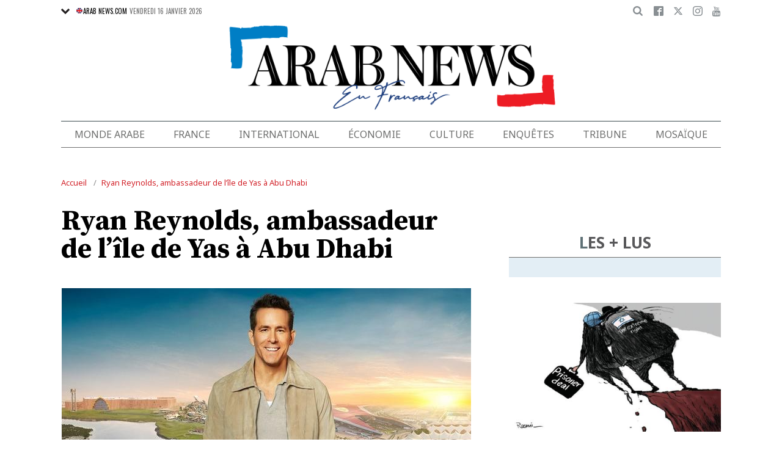

--- FILE ---
content_type: text/html; charset=UTF-8
request_url: https://www.arabnews.fr/node/486421/culture
body_size: 20888
content:
<!DOCTYPE html>
<html lang="fr" dir="ltr" prefix="og: https://ogp.me/ns#" >
  <head>
    <script async src="https://cdn.onthe.io/io.js/o0Fb1a49annY"></script>
    <meta charset="utf-8" />
<meta name="description" content="DUBAÏ: La star hollywoodienne Ryan Reynolds est le nouveau directeur en chef de l’île de Yas. C’était donc lui, le mystérieux parachutiste qui apparaissait dans une récente campagne pour le site d’Abu Dhabi. La vedette de Deadpool succède à l’acteur américain Jason Momoa et, avant ce dernier, au comédien américain Kevin Hart." />
<link rel="canonical" href="https://www.arabnews.fr/node/486421/culture" />
<link rel="icon" sizes="16x16" href="/sites/default/files/android-chrome-16x16.png" />
<link rel="icon" sizes="32x32" href="/sites/default/files/android-chrome-16x16.png" />
<link rel="icon" sizes="96x96" href="/sites/default/files/android-chrome-16x16.png" />
<link rel="apple-touch-icon" sizes="144x144" href="/themes/custom/arabnewsfr/assets/img/logo-french.png?ass=" />
<link rel="apple-touch-icon" sizes="152x152" href="/themes/custom/arabnewsfr/assets/img/logo-french.png?ass=" />
<link rel="apple-touch-icon" sizes="180x180" href="/themes/custom/arabnewsfr/assets/img/logo-french.png?ass=" />
<link rel="apple-touch-icon-precomposed" sizes="120x120" href="/themes/custom/arabnewsfr/assets/img/logo-french.png?ass=" />
<link rel="apple-touch-icon-precomposed" sizes="144x144" href="/themes/custom/arabnewsfr/assets/img/logo-french.png?ass=" />
<link rel="apple-touch-icon-precomposed" sizes="152x152" href="/themes/custom/arabnewsfr/assets/img/logo-french.png?ass=" />
<link rel="apple-touch-icon-precomposed" sizes="180x180" href="/themes/custom/arabnewsfr/assets/img/logo-french.png?ass=" />
<meta property="og:title" content="Ryan Reynolds, ambassadeur de l’île de Yas à Abu Dhabi" />
<meta property="og:description" content="DUBAÏ: La star hollywoodienne Ryan Reynolds est le nouveau directeur en chef de l’île de Yas. C’était donc lui, le mystérieux parachutiste qui apparaissait dans une récente campagne pour le site d’Abu Dhabi. La vedette de Deadpool succède à l’acteur américain Jason Momoa et, avant ce dernier, au comédien américain Kevin Hart." />
<meta property="og:image" content="https://www.arabnews.fr/sites/default/files/styles/670x376_watermark_logo/public/2024-04/4339731-977512185.jpg" />
<meta property="og:image:url" content="https://www.arabnews.fr/sites/default/files/styles/670x376_watermark_logo/public/2024-04/4339731-977512185.jpg" />
<meta property="og:image:secure_url" content="https://www.arabnews.fr/sites/default/files/styles/670x376_watermark_logo/public/2024-04/4339731-977512185.jpg" />
<meta property="fb:app_id" content="3004179603034146" />
<meta name="twitter:card" content="summary_large_image" />
<meta name="Generator" content="Drupal 9 (https://www.drupal.org)" />
<meta name="MobileOptimized" content="width" />
<meta name="HandheldFriendly" content="true" />
<meta name="viewport" content="width=device-width, initial-scale=1.0" />
<link rel="icon" href="/sites/default/files/android-chrome-16x16.png" type="image/png" />
<link rel="alternate" hreflang="fr" href="https://www.arabnews.fr/node/486421/culture" />

    <title>Ryan Reynolds, ambassadeur de l’île de Yas à Abu Dhabi | Arab News FR</title>
    
    <link href="https://fonts.googleapis.com/css2?family=Almarai:wght@400;700;800&family=Noto+Sans+JP:wght@300;400;700&family=Noto+Sans:wght@400;700&display=swap&family=Oswald:wght@400;700&family=Playfair+Display:wght@400;700&family=Source+Serif+Pro:wght@400;600;700&display=swap" rel="stylesheet">

    <link rel="stylesheet" media="all" href="/sites/default/files/css/css_2ZpMUIlmOKNiIGwMg8rttRzsp4YYtbeWvHfRqJevx1M.css" />
<link rel="stylesheet" media="all" href="/sites/default/files/css/css_sfhjAYVMWFdy7WuyE7z8V1nfCQur1MPwe2EEEVkVG4Y.css" />

    
    	<!-- Start GPT Tag -->
    <script async="async" src="https://securepubads.g.doubleclick.net/tag/js/gpt.js"></script>
    <script>
        window.googletag = window.googletag || {cmd: []};
         var anchorSlot;
            function isMobileDevice() {
        return /Android|webOS|iPhone|iPod|BlackBerry|IEMobile|Opera Mini/i.test(navigator.userAgent);
    }
        googletag.cmd.push(function() {
  
             

             var topMapping = googletag.sizeMapping()
            .addSize([1080, 0], [[728, 90],[970,90],[970,250]])
            .addSize([750, 400], [[728, 90],[970,250],[970,90]])
            .addSize([470, 400], [[320, 50], [320, 100], [300, 100], [300,50]])
            .addSize([0, 0], [[320, 50], [320, 100], [300, 100], [320, 50]])
            .build();

            var midMapping = googletag.sizeMapping()
            .addSize([1080, 0], [[300, 250], [336, 280], [300, 600], [160, 600]])
            .addSize([750, 400], [[300, 250], [336, 280],[300,600],[160,600]])
            .addSize([470, 400], [[300, 250], [336, 280],[250, 250], [200, 200]])
            .addSize([0, 0], [[300, 250], [336, 280],[250, 250], [200, 200]])
            .build();

            var bottomMapping = googletag.sizeMapping()
            .addSize([1080, 0], [[728, 90], [970, 250], [970, 90], [300, 250]])
            .addSize([750, 400], [[250, 250],[300, 250], [336, 280]])
            .addSize([470, 400], [[300, 250], [250, 250], [200, 200], [336, 280]])
            .addSize([0, 0], [[320, 50], [250, 250], [200, 200], [336, 280]])
            .build();

            googletag.defineSlot('/5910/Arab_News_France/Arab_News_France_CULTURE', [1, 1], 'div-gpt-ad-3341368-0').addService(googletag.pubads());

            googletag.defineOutOfPageSlot('/5910/Arab_News_France/Arab_News_France_CULTURE', 'div-gpt-ad-3341368-1')
             .addService(googletag.pubads());

            googletag.defineSlot('/5910/Arab_News_France/Arab_News_France_CULTURE',  [[728, 90], [970, 90], [970, 250], [970, 90], [320, 50], [320, 100], [300, 100], [300, 50],[970,250]], 'div-gpt-ad-3341368-2')
                .defineSizeMapping(topMapping)
                .setTargeting('position', 'atf')
                .addService(googletag.pubads());

          googletag.defineSlot('/5910/Arab_News_France/Arab_News_France_CULTURE',   [[300, 250], [336, 280], [300, 600], [160, 600], [250, 250], [200, 200]], 'div-gpt-ad-3341368-3')
        .defineSizeMapping(midMapping)
        .setTargeting('position', 'Mid1')
        .addService(googletag.pubads());

            googletag.defineSlot('/5910/Arab_News_France/Arab_News_France_CULTURE',  [[300, 250], [336, 280], [300, 600], [160, 600], [250, 250], [200, 200],['Fluid']], 'div-gpt-ad-3341368-4')
            .defineSizeMapping(midMapping)
            .setTargeting('position', 'Mid2')
       .addService(googletag.pubads());
         
            googletag.defineSlot('/5910/Arab_News_France/Arab_News_France_CULTURE', [[728, 90], [970, 250], [970, 90], [300, 250], [250, 250], [336, 280], [320, 50], [200, 200],['Fluid']], 'div-gpt-ad-3341368-5')
                .defineSizeMapping(bottomMapping)
                .setTargeting('position', 'btf')
                .addService(googletag.pubads());


             if (document.body.clientWidth <= 1024) {
             anchorSlot = googletag.defineOutOfPageSlot(
            '/5910/Arab_News_France/Arab_News_France_CULTURE', googletag.enums.OutOfPageFormat.BOTTOM_ANCHOR);
            }
             if (anchorSlot) {
                 anchorSlot
              .setTargeting('Page', 'Arab_News_France_CULTURE')
              .addService(googletag.pubads());
        }

            // Configure page-level targeting.
            googletag.pubads().setTargeting('Page',['Article']);
            googletag.pubads().setTargeting('url', [window.location.pathname]);
            googletag.pubads().enableLazyLoad({
                // Fetch slots within 2 viewports.
                fetchMarginPercent: 200,
                // Render slots within 1 viewports.
                renderMarginPercent: 100,
                mobileScaling: 2.0
            });
            var ppid = '01e6a7b193b4d277dfa9d3b0fade7c4e38ee23ff1e512b0aa86c735784bee23e';
            googletag.pubads().setPublisherProvidedId(ppid);
            googletag.pubads().enableSingleRequest();
            googletag.pubads().collapseEmptyDivs();
            googletag.pubads().setCentering(true);
            googletag.enableServices();
        });

        // networkCode is provided
        window.googletag = window.googletag || { cmd: [] };
        googletag.secureSignalProviders = googletag.secureSignalProviders || [];
        googletag.secureSignalProviders.push({
            networkCode: "5910",
            collectorFunction: () => {
                // ...custom signal generation logic...
                return Promise.resolve("signal");
            },
        });
    </script>

	
       <script async src="//pahtuo.tech/c/arabnews.fr.js"></script>
<script type="text/javascript">
    !(function(p,l,o,w,i,n,g){
        if(!p[i]){
            p[i]=p[i]||[];
            p[i].push(i);
            p[i]=function(){(p[i].q=p[i].q||[]).push(arguments);};
            p[i].q=p[i].q||[];
            n=l.createElement(o);
            g=l.getElementsByTagName(o)[0];
            n.async=1;
            n.src=w;
            g.parentNode.insertBefore(n, g);
            n.onload = function() {
                window.l5plow.initTag('27', 1800, '', 'tracker.srmg-cdp.com');

                window.l5plow('enableFormTracking');
                window.l5plow('trackPageView');
            };
        }
    })(window, document, "script", "https://js.l5id.com/l5v3s.js", "l5track");
</script>
 <script async src="https://pub.doubleverify.com/dvtag/36979782/DV1687754/pub.js"></script> 

<script>
    window.onDvtagReady = function (callback, timeout = 750) {
        window.dvtag = window.dvtag || {};
        dvtag.cmd = dvtag.cmd || [];
        const opt = { callback, timeout, timestamp: new Date().getTime() };
        dvtag.cmd.push(function () {
            dvtag.queueAdRequest(opt);
        });
        setTimeout(function () {
            const cb = opt.callback;
            opt.callback = null;
            if (cb) cb();
        }, timeout);
    };
</script>
<!-- DoubleVerify Page Tag - END -->
<!-- Google Tag Manager -->
<script>(function(w,d,s,l,i){w[l]=w[l]||[];w[l].push({'gtm.start':
new Date().getTime(),event:'gtm.js'});var f=d.getElementsByTagName(s)[0],
j=d.createElement(s),dl=l!='dataLayer'?'&l='+l:'';j.async=true;j.src=
'https://www.googletagmanager.com/gtm.js?id='+i+dl;f.parentNode.insertBefore(j,f);
})(window,document,'script','dataLayer','GTM-K2V74X2');</script>
<!-- End Google Tag Manager -->
  </head>
  <body class="french-theme path-node page-node-type-article">
  <!-- Google Tag Manager (noscript) -->
<noscript><iframe src="https://www.googletagmanager.com/ns.html?id=GTM-K2V74X2"
height="0" width="0" style="display:none;visibility:hidden"></iframe></noscript>
<!-- End Google Tag Manager (noscript) -->

  <div id="main-wrap">
     
      <div canvas="container">
        <div class="container">
            <div id="sb-blocker"></div>
            <div id='div-gpt-ad-3341368-0'>
    <script>
        googletag.cmd.push(function() {  onDvtagReady(function () { 
            googletag.display('div-gpt-ad-3341368-0');
        }); });
    </script>
</div>

<div id='div-gpt-ad-3341368-1'>
    <script>
        googletag.cmd.push(function() {  onDvtagReady(function () { 
            googletag.display('div-gpt-ad-3341368-1');
        }); });
    </script>
</div>
<header id="main-header">
    <div id="sticky-header-waypoint">
      
        <div class="show-for-large hide">
            <div class="callout alert breaking-news-area" data-closable>
                <div class="grid-container">
                    <div class="grid-x">
                        <div class="cell">
                            <h6 class="font-secondary uppercase no-spacer">
                                <span class="label uppercase live"><i class="circle blink"></i> Live</span>
                                <span><a href="#">IRMAS'S DESTRUCTION: ISLAND BY ISLAND</a></span>
                            </h6>
                        </div>
                    </div>
                </div>
                <button class="close-button" aria-label="Dismiss alert" type="button" data-close>
                    <span aria-hidden="true">&times;</span>
                </button>
            </div>
        </div>
                <div class="sticky-header-spacer"></div>
        <div class="main-header-before show-for-medium uppercase">
            <div class="grid-container">
                <div class="grid-x grid-margin-x">
                    <div class="cell shrink show-for-medium-only">
                        <button class="toggle-nav-panel" type="button" aria-label="Menu" aria-controls="navigation"><i class="icomoon-icon icon-hamburger"></i></button>
                    </div>
                    <div class="cell auto">
                        <div class="dropdown-wrapper">
                            <button class="dropdown button small" type="button">
                                <i class="icomoon-icon icon-arrow-down"></i>
                                <a href="https://www.arabnews.com"><img src="/themes/custom/arabnewsfr/assets/img/french/icons/uk-ico.png" alt="flag icon"/>ARAB NEWS.COM</a>
                            </button>
                            <div class="dropdown-menu">
                                <ul class="menu vertical">
                                    <li><a href="https://www.arabnews.jp"><img src="/themes/custom/arabnewsfr/assets/img/french/icons/jp-ico.png" alt="flag icon"/> ARAB NEWS JP.  </a></li>
                                    <li><a href="https://www.arabnews.pk"><img src="/themes/custom/arabnewsfr/assets/img/french/icons/pk-ico.png" alt="flag icon"/> ARAB NEWS PK. </a></li>
                                </ul>
                            </div>
                        </div>
                        <div class="current-date">
                            <time>Vendredi 16 janvier 2026 </time>
                        </div>
                    </div>
                    <div class="cell shrink">
                        <div class="text-right">
                            <div class="holder-area">
                                <div class="search-area">
                                                                       <form class="searchbox" action="/search-page">

                                        <input type="search" placeholder="Cherche ici ..." name="search_api_fulltext" class="searchbox-input" onkeyup="buttonUp();">
                                        <input type="submit" class="searchbox-submit" value="&#xe915;">
                                        <span class="searchbox-icon"><i class="icomoon-icon icon-search"></i></span>
                                    </form>
                                </div>
                            </div>
                            <div class="socials-area">
                                <div class="socials-btns">
                                    <a href="https://www.facebook.com/Arabnewsfr" target="_blank" class="social-btn facebook-btn-hover"><i class="icomoon-icon icon-facebook"></i></a>
                                    <a href="https://twitter.com/arabnewsfr" target="_blank" class="social-btn twitter-btn-hover"><i class="icomoon-icon icon-twitter"></i></a>
                                    <a href="https://www.instagram.com/Arabnewsfr" target="_blank" class="social-btn instagram-btn-hover"><i class="icomoon-icon icon-instagram"></i></a>
                                    <a href="https://www.youtube.com/channel/UCMU11gY9U2nxucCa0q9--2g" target="_blank" class="social-btn youtube-btn-hover"><i class="icomoon-icon icon-youtube"></i></a>
                                </div>
                            </div>
                        </div>
                    </div>
                </div>
            </div>
        </div>

        <div class="main-header-inner show-for-medium">
            <div class="grid-container">
                <div class="grid-x grid-margin-x align-justify align-middle">
                    <div class="cell auto">
                        <div class="logo">
                            <a href="/"><img src="/themes/custom/arabnewsfr/assets/img/logo-french.png?a123=" alt=""></a>
                        </div>
                    </div>
					
                </div>
            </div>
			
			
							
							
			
			
			
            
        </div>

        <div class="show-for-medium-only hide">
            <div class="callout alert breaking-news-area" data-closable>
                <div class="grid-container">
                    <div class="grid-x">
                        <div class="cell">
                            <h6 class="font-secondary uppercase no-spacer">
                                <span class="label uppercase live"><i class="circle blink"></i> Live</span>
                                <span><a href="#">IRMAS'S DESTRUCTION: ISLAND BY ISLAND</a></span>
                            </h6>
                        </div>
                    </div>
                </div>
                <button class="close-button" aria-label="Dismiss alert" type="button" data-close>
                    <span aria-hidden="true">&times;</span>
                </button>
            </div>
        </div>
		 <div id="area-to-stick">
            <div class="grid-x gutters-1x align-justify align-middle">
                <div class="cell shrink hide-for-large">
                    <button class="toggle-nav-panel" type="button" aria-label="Menu" aria-controls="navigation"><i class="icomoon-icon icon-hamburger"></i></button>
                </div>
                <div class="cell shrink">
                    <div class="logo">
                        <a href="/"><img src="/themes/custom/arabnewsfr/assets/img/logo-french.png?a123=" alt=""></a>
                    </div>
                </div>
                <div class="cell auto show-for-large">
                    <nav class="nav-container">
                        
              <ul class="menu align-justify">
                    <li class="menu-item">
        <a href="/monde-arabe" data-drupal-link-system-path="taxonomy/term/1">Monde Arabe</a>
              </li>
                <li class="menu-item">
        <a href="/france" data-drupal-link-system-path="taxonomy/term/2">France</a>
              </li>
                <li class="menu-item">
        <a href="/international" data-drupal-link-system-path="taxonomy/term/11046">International</a>
              </li>
                <li class="menu-item">
        <a href="/%C3%A9conomie" data-drupal-link-system-path="taxonomy/term/3">Économie</a>
              </li>
                <li class="menu-item menu-item--expanded">
        <a href="/culture" data-drupal-link-system-path="taxonomy/term/4"> Culture</a>
                                <div class="submenu">
          <ul class="submenu-list">
                    <li class="menu-item">
        <a href="/pdv" data-drupal-link-system-path="taxonomy/term/48236">Point de Vue</a>
              </li>
                <li class="menu-item">
        <a href="/voyage" data-drupal-link-system-path="shorthand-voyage">Voyage</a>
              </li>
                <li class="menu-item">
        <a href="/evenementpage" data-drupal-link-system-path="evenementpage">Événement</a>
              </li>
              </ul>
    </div>
      
              </li>
                <li class="menu-item menu-item--expanded">
        <a href="/shorthand-deep-dive" data-drupal-link-system-path="shorthand-deep-dive">Enquêtes</a>
                                <div class="submenu">
          <ul class="submenu-list">
                    <li class="menu-item">
        <a href="/predicateursdehaine" data-drupal-link-system-path="preachers">Les Prédicateurs De Haine</a>
              </li>
                <li class="menu-item">
        <a href="/leRoyaumeContreLaCovid19" data-drupal-link-system-path="shorthand-story/6">Le Royaume contre la COVID-19</a>
              </li>
                <li class="menu-item">
        <a href="/LesJuifsduLiban" data-drupal-link-system-path="shorthand-story/21">Les Juifs du Liban</a>
              </li>
                <li class="menu-item">
        <a href="/Nonpardonnes" data-drupal-link-system-path="shorthand-story/16">Non pardonnes</a>
              </li>
                <li class="menu-item">
        <a href="/Alula" data-drupal-link-system-path="shorthand-story/11">La renaissance d’AlUla</a>
              </li>
              </ul>
    </div>
      
              </li>
                <li class="menu-item">
        <a href="/tribune" data-drupal-link-system-path="tribune">Tribune</a>
              </li>
                <li class="menu-item">
        <a href="/mosa%C3%AFque" data-drupal-link-system-path="taxonomy/term/6">Mosaïque</a>
              </li>
              </ul>
      


                    </nav>
                </div>
                <div class="cell shrink">
                    <div class="subheader-block text-right">
                        <div class="holder-area">
                            <div class="search-area">
                                <form class="searchbox" action="/search-page">
                                    <input type="search" placeholder="Cherche ici ..." name="search_api_fulltext" class="searchbox-input" onkeyup="buttonUp();">
                                    <input type="submit" class="searchbox-submit" value="&#xe915;">
                                    <span class="searchbox-icon"><i class="icomoon-icon icon-search"></i></span>
                                </form>
                            </div>
                        </div>
                        <div class="socials-area show-for-medium">
                            <div class="socials-btns">
                                <a href="#" class="social-btn facebook-btn-hover"><i class="icomoon-icon icon-facebook"></i></a>
                                <a href="#" class="social-btn twitter-btn-hover"><i class="icomoon-icon icon-twitter"></i></a>
                                <a href="#" class="social-btn instagram-btn-hover"><i class="icomoon-icon icon-instagram"></i></a>
                                <a href="#" class="social-btn"><i class="icomoon-icon icon-rss"></i></a>
                            </div>
                        </div>
                    </div>
                </div>
            </div>
		
		
        </div>
 <div id="sticky-header" canvas="">
                            <!-- STICKY TOP AD -->
                            <div class="ad-block ad-block-header block-wrapper show-for-large" id="leaderboard" data-duration="2">
                                <div class="block-wrapper__content">
                                    <div class="ad-block__holder small text-center">
                                          			 <script>
if (!isMobileDevice()) {
document.write("<div id='div-gpt-ad-3341368-2'></div>");
        googletag.cmd.push(function() {  onDvtagReady(function () { 
            googletag.display('div-gpt-ad-3341368-2');
        }); });
		}
			</script>
                                                </div>
                                </div>
                            </div>      
			  <!-- STICKY TOP AD -->
                            <div class="ad-block ad-block-header block-wrapper hide-for-large" id="leaderboardSm" data-duration="2">
                                <div class="block-wrapper__content">
                                    <div class="ad-block__holder small text-center">
                                           <script>
											if (isMobileDevice()) {
											document.write("<div id='div-gpt-ad-3341368-2'></div>");
													googletag.cmd.push(function() {  onDvtagReady(function () { 
            googletag.display('div-gpt-ad-3341368-2');
        }); });
													}
											</script>
                                    </div>
                                </div>
                            </div>   
									
							</div>
        <div class="main-header-after show-for-large">
            <div class="grid-container">
                <div class="grid-x grid-margin-x">
                    <div class="cell">
                        <nav class="nav-container">
                            
              <ul class="menu align-justify">
                    <li class="menu-item">
        <a href="/monde-arabe" data-drupal-link-system-path="taxonomy/term/1">Monde Arabe</a>
              </li>
                <li class="menu-item">
        <a href="/france" data-drupal-link-system-path="taxonomy/term/2">France</a>
              </li>
                <li class="menu-item">
        <a href="/international" data-drupal-link-system-path="taxonomy/term/11046">International</a>
              </li>
                <li class="menu-item">
        <a href="/%C3%A9conomie" data-drupal-link-system-path="taxonomy/term/3">Économie</a>
              </li>
                <li class="menu-item menu-item--expanded">
        <a href="/culture" data-drupal-link-system-path="taxonomy/term/4"> Culture</a>
                                <div class="submenu">
          <ul class="submenu-list">
                    <li class="menu-item">
        <a href="/pdv" data-drupal-link-system-path="taxonomy/term/48236">Point de Vue</a>
              </li>
                <li class="menu-item">
        <a href="/voyage" data-drupal-link-system-path="shorthand-voyage">Voyage</a>
              </li>
                <li class="menu-item">
        <a href="/evenementpage" data-drupal-link-system-path="evenementpage">Événement</a>
              </li>
              </ul>
    </div>
      
              </li>
                <li class="menu-item menu-item--expanded">
        <a href="/shorthand-deep-dive" data-drupal-link-system-path="shorthand-deep-dive">Enquêtes</a>
                                <div class="submenu">
          <ul class="submenu-list">
                    <li class="menu-item">
        <a href="/predicateursdehaine" data-drupal-link-system-path="preachers">Les Prédicateurs De Haine</a>
              </li>
                <li class="menu-item">
        <a href="/leRoyaumeContreLaCovid19" data-drupal-link-system-path="shorthand-story/6">Le Royaume contre la COVID-19</a>
              </li>
                <li class="menu-item">
        <a href="/LesJuifsduLiban" data-drupal-link-system-path="shorthand-story/21">Les Juifs du Liban</a>
              </li>
                <li class="menu-item">
        <a href="/Nonpardonnes" data-drupal-link-system-path="shorthand-story/16">Non pardonnes</a>
              </li>
                <li class="menu-item">
        <a href="/Alula" data-drupal-link-system-path="shorthand-story/11">La renaissance d’AlUla</a>
              </li>
              </ul>
    </div>
      
              </li>
                <li class="menu-item">
        <a href="/tribune" data-drupal-link-system-path="tribune">Tribune</a>
              </li>
                <li class="menu-item">
        <a href="/mosa%C3%AFque" data-drupal-link-system-path="taxonomy/term/6">Mosaïque</a>
              </li>
              </ul>
      


                        </nav>
                    </div>
                </div>
            </div>
        </div>

       

        <div class="show-for-small-only hide">
            <div class="callout alert breaking-news-area" data-closable>
                <div class="grid-container">
                    <div class="grid-x">
                        <div class="cell">
                            <h6 class="font-secondary uppercase no-spacer">
                                <span class="label uppercase live"><i class="circle blink"></i> Live</span>
                                <span><a href="#">IRMAS'S DESTRUCTION: ISLAND BY ISLAND</a></span>
                            </h6>
                        </div>
                    </div>
                </div>
                <button class="close-button" aria-label="Dismiss alert" type="button" data-close>
                    <span aria-hidden="true">&times;</span>
                </button>
            </div>
        </div>
		
		
		
	
    </div>
</header>
            <main>
              <div class="news-ticker-area hide-for-small-only hide">
    <div class="grid-container">
        <div class="grid-x grid-margin-x">
            <div class="cell">
                            </div>
        </div>
    </div>
</div>              
                <div class="dialog-off-canvas-main-canvas" data-off-canvas-main-canvas>
                    

    <script>
window.dataLayer = window.dataLayer || [];
dataLayer.push({
event: 'custom_page_view',
page_type: "content - article",
article_id:"486421",
article_category: "Culture",
article_author: "[Arab News]",
article_length: "261",
article_publish_date:"2024-04-29T15:57:00",
tags: "[Abu Dhabi,cinéma,Ryan Reynolds,Culture]"
});
</script>
<div class="breadcrumbs-wrapper hide-for-small-only">
    <div class="grid-container">
        <div class="grid-x">
            <div class="cell">
                  <div class="region region-breadcrumb">
    <div id="block-arabnewsfr-breadcrumbs" class="block block-system block-system-breadcrumb-block">
  
    
        <nav class="breadcrumb" role="navigation" aria-labelledby="system-breadcrumb">
    <ul class="breadcrumbs">
          <li>
                  <a href="/" title="Accueil">Accueil</a>
              </li>
          <li>
                  <a href="/node/486421/culture" title="Ryan Reynolds, ambassadeur de l’île de Yas à Abu Dhabi">Ryan Reynolds, ambassadeur de l’île de Yas à Abu Dhabi</a>
              </li>
        </ul>
  </nav>

  </div>

  </div>

            </div>
        </div>
    </div>
</div>

<div class="articles-entries grid-container small-grid-collapse">
    <div class="entry-article-wrapper padding-top-1">
        <div class="grid-x grid-margin-x align-center">
            <div class="cell large-auto">
                <div class="content-wrap" id="content-articles">
                      <div class="region region-content">
    <div data-drupal-messages-fallback class="hidden"></div><div id="block-arabnewsfr-content" class="block block-system block-system-main-block">
  
    
      <script>
window._io_config = window._io_config || {};
window._io_config["0.2.0"] = window._io_config["0.2.0"] || [];
window._io_config["0.2.0"].push({
    page_url: "https://www.arabnews.fr/node/486421/culture",
    page_url_canonical: "https://www.arabnews.fr/node/486421",
    page_title: "Ryan Reynolds, ambassadeur de l’île de Yas à Abu Dhabi",
    page_type: "article",
    page_language: "fr",
	tag: ["Abu Dhabi","cinéma","Ryan Reynolds","Culture"],
         
    article_authors: ["Arab News"],
    article_categories: ["Culture"],
    article_type: " https://www.arabnews.fr/sites/default/files/styles/670x395/public/2024-04/4339731-977512185.jpg?h=a9d86053",
    article_publication_date: "Mon, 29 Apr 2024 18:57:00 +0300"
});
</script>
    <div role="article" class="pageWrapper node--type-article node--promoted node--view-mode-full">
    <span class='hidden-title' style='display:none'>Ryan Reynolds, ambassadeur de l’île de Yas à Abu Dhabi</span>
    <span class='hidden-url' style='display:none'>/node/486421/culture</span>
    <div class="entry-article first-article-node" data-nid="486421" data-image-url="https://www.arabnews.fr/sites/default/files/styles/670x395/public/2024-04/4339731-977512185.jpg?h=a9d86053" data-title="Ryan Reynolds, ambassadeur de l’île de Yas à Abu Dhabi"  data-url="https://www.arabnews.fr/node/486421/culture">
        <div class="entry-title padding-horizontal-for-small">
            <h1>Ryan Reynolds, ambassadeur de l’île de Yas à Abu Dhabi</h1>
        </div>
        <div class="entry-media">
            <div class="media-slider slick-loading-area">
                                                                                                 <div class="slider-item">
                            <div class="slider-item-img">
                                <img data-lazy="/sites/default/files/styles/670x395/public/2024-04/4339731-977512185_0.jpg?h=a9d86053" alt="La star hollywoodienne Ryan Reynolds est le nouveau directeur en chef de l’île de Yas. C’était donc lui, le mystérieux parachutiste qui apparaissait dans une récente campagne pour le site d’Abu Dhabi. (Photo fournie)"/>
                            </div>
                                                                                        <div class="slider-item-caption">
                                    La star hollywoodienne Ryan Reynolds est le nouveau directeur en chef de l’île de Yas. C’était donc lui, le mystérieux parachutiste qui apparaissait dans une récente campagne pour le site d’Abu Dhabi. (Photo fournie)
                                </div>
                                                    </div>
                    
                            </div>
            			<div class="block-wrapper show-for-small-only">
                <div class="block-content  padding-1" >
                <script>
                        if (isMobileDevice()) {
                    		document.write("<div id='div-gpt-ad-3341368-3'></div>");
                            googletag.cmd.push(function() {  onDvtagReady(function () { 
            googletag.display('div-gpt-ad-3341368-3');
        }); });
                    		}
            			
                </script>
                </div>
            </div>
                                    <div class="short-url-wrapper">
                <div class="short-url grid-x grid-padding-x gutters-1x align-middle center">
                    <div class="cell shrink"><span>Short Url</span></div>
                    <div class="cell shrink"><p class="short-url-link">https://arab.news/v8azy</p></div>
                </div>
            </div>
                    </div>

        <div class="grid-x entry-article-inner align-center">
            <div class="cell large-shrink">
                <div class="entry-aside-info stick-aside-info show-for-large" data-nid="486421">
                                            <div class="updated-ago hide">Publié le Mardi 30 avril 2024</div>
                                                                                            <div class="entry-author">Arab News</div>
                                                                <div class="entry-date">
                        Publié le <time datetime="2024-04-29T15:57:00Z" class="datetime">29 avril 2024</time>

                    </div>

                    <div class="entry-views hide"><span class="views-count-placeholder nid-486421"><i class="icomoon-icon icon-views"></i><span></span></span> </div>
                    <div class="entry-aside-shares a2a_kit"   data-a2a-url="https://www.arabnews.fr/node/486421" data-a2a-title="Ryan Reynolds, ambassadeur de l’île de Yas à Abu Dhabi">

                        <div>

                            <div class="entry-share-row"><a href="#" class="facebook-btn-hover a2a_button_facebook"><i class="icomoon-icon icon-facebook"></i></a></div>
                            <div class="entry-share-row"><a href="#" class="twitter-btn-hover a2a_button_twitter"><i class="icomoon-icon icon-twitter"></i></a></div>
                            <div class="entry-share-row"><a href="#" class="whatsapp-btn-hover a2a_button_whatsapp"><i class="icomoon-icon icon-whatsapp"></i></a></div>
                        </div>
                        <div class="padding-top-1">
                            <div class="entry-share-row"><a href="#" class="a2a_button_email"><i class="icomoon-icon icon-envelope"></i></a></div>
                            <div class="entry-share-row"><a href="#" class="print-btn"><i class="icomoon-icon icon-printer"></i></a></div>
                        
                        </div>
                    </div>
                </div>
            </div>
            <div class="cell large-auto" id="entry-article-inner-1">
                <div class="printable-area shareable">

                    <div class="logo show-for-printable-area"><img src="/themes/custom/arabnewsfr/assets/img/logo.png" alt="logo"></div>

                    <div class="title-area show-for-printable-area">
                        <h2>Ryan Reynolds, ambassadeur de l’île de Yas à Abu Dhabi</h2>
                    </div>

                    <div class="img-area show-for-printable-area">
                        
      <div class="field field--name-field-images field--type-image field--label-hidden field__items">
              <div class="field__item">  <img loading="lazy" src="/sites/default/files/styles/670x395/public/2024-04/4339731-977512185_0.jpg?h=a9d86053" width="670" height="395" alt="" title="La star hollywoodienne Ryan Reynolds est le nouveau directeur en chef de l’île de Yas. C’était donc lui, le mystérieux parachutiste qui apparaissait dans une récente campagne pour le site d’Abu Dhabi. (Photo fournie)" class="image-style-_70x395" />


</div>
          </div>
  
                    </div>
                                            <div class="entry-highlight">
                            <ul>
                                                                    <li>
                                        La vedette de Deadpool succède à l’acteur américain Jason Momoa et, avant ce dernier, au comédien américain Kevin Hart
                                    </li>
                                                                    <li>
                                        Dans la nouvelle vidéo promotionnelle, on voit Reynolds sauter en parachute au milieu des voitures lancées à grande vitesse sur le circuit de Yas Marina 
                                    </li>
                                                            </ul>
                        </div>
                    
                    <div class="entry-meta hide-for-large no-print" >
                        <div class="updated-ago hide">Publié le Mardi 30 avril 2024</div>
                                                                                    <div class="entry-author">Arab News</div>
                                                                            <div class="entry-date">
                            <time><time datetime="2024-04-29T15:57:00Z" class="datetime">29 avril 2024</time>
</time>
                        </div>

                        <div class="entry-meta-footer">
                            <div class="grid-x align-justify">
                                <div class="cell shrink">

                                    <div class="entry-views hide"><span class="views-count-placeholder nid-486421"><i class="icomoon-icon icon-views"></i><span></span></span> </div>
                                </div>
                                <div class="cell shrink">
                                    <div class="entry-shares-wrapper a2a_kit"   data-a2a-url="https://www.arabnews.fr/node/486421" data-a2a-title="Ryan Reynolds, ambassadeur de l’île de Yas à Abu Dhabi">
                                        <a href="#" class="facebook-btn-hover a2a_button_facebook"><i class="icomoon-icon icon-facebook"></i></a>
                                        <a href="#" class="twitter-btn-hover a2a_button_twitter"><i class="icomoon-icon icon-twitter"></i></a>
                                        <a href="#" class="whatsapp-btn-hover a2a_button_whatsapp"><i class="icomoon-icon icon-whatsapp"></i></a>
                                        <a href="#" class="a2a_button_email"><i class="icomoon-icon icon-envelope"></i></a>
                                        <a href="#" class="print-btn"><i class="icomoon-icon icon-printer"></i></a>
                                  
                                    </div>
                                </div>
                            </div>
                        </div>
                    </div>

                    <div class="entry-content" data-io-article-url="https://www.arabnews.fr/node/486421/culture">
                        
            <div class="clearfix text-formatted field field--name-body field--type-text-with-summary field--label-hidden field__item"><p><span>DUBAÏ: La star hollywoodienne Ryan Reynolds est le nouveau directeur en chef de l’île de Yas. C’était donc lui, le mystérieux parachutiste qui apparaissait dans une récente campagne pour le site d’Abu Dhabi.</span></p>

<p><span>La vedette de <em>Deadpool</em> succède à l’acteur américain Jason Momoa et, avant ce dernier, au comédien américain Kevin Hart.</span></p>

<p><span>Dans la nouvelle vidéo promotionnelle, on voit Reynolds sauter en parachute au milieu des voitures lancées à grande vitesse sur le circuit de Yas Marina, manquant ainsi son point d’atterrissage prévu au W Abu Dhabi.</span></p>

<p><span>«J’ai été acteur, producteur, propriétaire d’un club de football gallois et j’en passe. Alors je…», commence Reynolds, mais le reste de son discours est noyé par le rugissement des voitures de F1 qui font le tour du circuit.</span></p>

<p><span>La bande-annonce montre également l’acteur en train de savourer le panorama sonore et visuel de l’île de Yas alors qu’il dévale les toboggans aquatiques de Yas Waterworld Abu Dhabi, explore Gotham City et dévale les montagnes russes de Warner Bros World™ Abu Dhabi. </span></p>

<p><span>«Avec la nomination de Ryan Reynolds au poste de directeur en chef de l’île de Yas à Abu Dhabi, nous perpétuons la tradition d’excellence établie par Kevin Hart et Jason Momoa. M. Reynolds apporte un mélange unique de charisme, d’énergie et d’enthousiasme à ce rôle, ce qui promet de porter l’expérience de l’île de Yas vers de nouveaux sommets. Nous sommes ravis de nous lancer dans cette aventure euphorique avec lui, invitant les fans du monde entier à participer à cet héritage», confie Liam Findlay, directeur général de Miral Destinations.</span></p>

<p><em>Ce texte est la traduction d’un article paru sur Arabnews.com</em></p></div>
      
                        
                        						                    <script>
if (isMobileDevice()) {
		document.write("<div id='div-gpt-ad-3341368-4'></div>");
        googletag.cmd.push(function() {  onDvtagReady(function () { 
            googletag.display('div-gpt-ad-3341368-4');
        }); });
		}
			
    </script>
                        </div>
                </div>
            </div>
        </div>
        <div class="grid-x entry-article-last">
            <div class="cell">
                <div class="entry-shares-wrapper a2a_kit"   data-a2a-url="https://www.arabnews.fr/node/486421" data-a2a-title="Ryan Reynolds, ambassadeur de l’île de Yas à Abu Dhabi">
                    <div class="entry-share">
                        <a href="#" class="facebook-btn a2a_button_facebook"><i class="icomoon-icon icon-facebook"></i></a>
                        <a href="#" class="twitter-btn a2a_button_twitter"><i class="icomoon-icon icon-twitter"></i></a>
                        <a href="#" class="whatsapp-btn a2a_button_whatsapp"><i class="icomoon-icon icon-whatsapp"></i></a>
                    </div>
                    <div class="entry-otpions">
                        <a href="#" class="a2a_button_email"><i class="icomoon-icon icon-envelope "></i></a>
                        <a href="#" class="print-btn"><i class="icomoon-icon icon-printer"></i></a>
                                            </div>
                    <div class="follow-field">
                        <a href="https://twitter.com/arabnews?ref_src=twsrc%5Etfw" class="twitter-follow-button" data-show-count="false"
                           data-show-screen-name="false">Follow @arabnews</a>
                        <script async src="https://platform.twitter.com/widgets.js" charset="utf-8"></script>
                    </div>
                </div>
                                    <div class="entry-tags">
                        <span>MOTS-CLÉS:</span>
                                                        <a href="/taxonomy/term/2226" class="button tiny hollow gray">Abu Dhabi</a>
                                                        <a href="/taxonomy/term/46" class="button tiny hollow gray">cinéma</a>
                                                        <a href="/taxonomy/term/56786" class="button tiny hollow gray">Ryan Reynolds</a>
                                                        <a href="/taxonomy/term/301" class="button tiny hollow gray">Culture</a>
                                            </div>
                

                
                                <div class="entry-related">
                    <div class="section-wrapper no-spacer">
                        <div class="section-title text-center">
                            <h4><span><a href="#">À lire aussi</a></span></h4>
                        </div>
                        <div class="section-content">
                            
      <div class="field field--name-field-related-article field--type-entity-reference field--label-hidden grid-items grid-x grid-margin-x align-justify small-up-1 medium-up-2 large-up-2">
              <div  role="article" class="cell node--type-article node--promoted node--view-mode-related-teaser" data-nid="361996" data-vr-contentbox-url="https://www.arabnews.fr/node/361996/monde-arabe">
	<div class="article-item border-gray-around">
		
        <div class="article-item-img">
        	        	            	<span class="label abs-el uppercase label-12336"><a href="/sp%C3%A9cial" hreflang="fr">Spécial</a></span>
                        <a href="/node/361996/monde-arabe">
                
            <div class="field field--name-field-image field--type-image field--label-hidden field__item">  <img loading="lazy" src="/sites/default/files/styles/360x212/public/2023-03/Yas%20SeaWorld%20Research%20%26%20Rescue%20Abu%20Dhabi%20Lab_0.jpg?h=b11c3303" width="360" height="212" alt="" class="image-style-_60x212" />


</div>
      
                <span class="hide views-count abs-el"><i class="icomoon-icon icon-views"></i> <span></span></span>
                            </a>
        </div>
        <div class="article-item-info">
            <div class="article-item-title">
                <h6 data-vr-headline><a href="/node/361996/monde-arabe">Le Dr. Elise Marquis évoque ses recherches sur les écosystèmes marins à l’île de Yas, à Abu Dhabi</a></h6>
            </div>
            <div class="article-item-meta">
            		                <span class="meta-author">Par Zeina Zbibo</span>
	                -
	            
                <time>Publié le <time datetime="2023-03-25T10:36:21Z" class="datetime">25 mars 2023</time>
</time>
            </div>
        </div>
        
    </div>
</div>
              <div  role="article" class="cell node--type-article node--promoted node--view-mode-related-teaser" data-nid="373851" data-vr-contentbox-url="https://www.arabnews.fr/node/373851/culture">
	<div class="article-item border-gray-around">
		
        <div class="article-item-img">
        	            <a href="/node/373851/culture">
                
            <div class="field field--name-field-image field--type-image field--label-hidden field__item">  <img loading="lazy" src="/sites/default/files/styles/360x212/public/2023-04/3788296-805321449.jpeg?h=d839c5ea" width="360" height="212" alt="" class="image-style-_60x212" />


</div>
      
                <span class="hide views-count abs-el"><i class="icomoon-icon icon-views"></i> <span></span></span>
                            </a>
        </div>
        <div class="article-item-info">
            <div class="article-item-title">
                <h6 data-vr-headline><a href="/node/373851/culture">Jason Momoa, nommé directeur général de l’île de Yas Abu Dhabi, «adore son travail»</a></h6>
            </div>
            <div class="article-item-meta">
            		                <span class="meta-author">Par Arab News</span>
	                -
	            
                <time>Publié le <time datetime="2023-04-25T17:42:47Z" class="datetime">25 avril 2023</time>
</time>
            </div>
        </div>
        
    </div>
</div>
          </div>
  
                        </div>
                    </div>
                </div>
                            </div>
        </div>
    </div>
</div>
<hr>

  </div>

  </div>

                    <div class="views-element-container"><div class="view view-teaser-mode view-id-teaser_mode view-display-id-block_5 js-view-dom-id-48bc6861a089d56ec80dac5e67f9b8a1b8b555dccef3614df38b2edf853bbf8d">
  
    
      
      <div class="view-content">
          <div class="views-row">    <div role="article" class="pageWrapper node--type-article node--promoted node--view-mode-more-articles" data-nid="504997" data-vr-contentbox-url="https://www.arabnews.fr/node/504997/culture">
    <span class='hidden-title' style='display:none'>Dolola: des livres musicaux pour sensibiliser les plus jeunes à la langue arabe</span>
    <span class='hidden-url' style='display:none'>/node/504997/culture</span>
    <div class="entry-article">
        <div class="entry-title padding-horizontal-for-small">
            <h1><a href="/node/504997/culture">Dolola: des livres musicaux pour sensibiliser les plus jeunes à la langue arabe</a></h1>
        </div>
        <div class="entry-media">
            <div class="media-slider slick-loading-area">
                                    <div class="slider-item">
                        
            <div class="field field--name-field-embed-video field--type-video-embed-field field--label-hidden field__item"><div class="video-embed-field-provider-youtube video-embed-field-responsive-video"><iframe width="854" height="480" frameborder="0" allowfullscreen="allowfullscreen" src="https://www.youtube.com/embed/_S1QBnXdh5M?autoplay=0&amp;start=0&amp;rel=0"></iframe>
</div>
</div>
      
                    </div>
                                                                                                <div class="slider-item">
                            <div class="slider-item-img">
                                <img data-lazy="/sites/default/files/styles/670x395/public/2026-01/PHOTO-2026-01-13-16-20-06%20%281%29_0.jpg?h=122a8f44" alt="Dolola, une maison d’édition spécialisée dans les livres musicaux en langue arabe pour enfants. (Photo fournie)"/>
                            </div>
                                                                                        <div class="slider-item-caption">
                                    Dolola, une maison d’édition spécialisée dans les livres musicaux en langue arabe pour enfants. (Photo fournie)
                                </div>
                                                    </div>
                    
                            </div>
                        <div class="short-url-wrapper">
                <div class="short-url grid-x grid-padding-x gutters-1x align-middle center">
                    <div class="cell shrink"><span>Short Url</span></div>
                    <div class="cell shrink"><p class="short-url-link">https://arab.news/pgvjg</p></div>
                </div>
            </div>
                    </div>

        <div class="grid-x entry-article-inner align-center">
            <div class="cell large-shrink">
                <div class="entry-aside-info stick-aside-info show-for-large" data-nid="504997">
                                                                <div class="entry-author">Arlette Khouri</div>
                                        <div class="entry-date">
                        Publié le <time datetime="2026-01-14T11:19:47Z" class="datetime">14 janvier 2026</time>

                    </div>
                    <div class="entry-views hide"><span class="views-count-placeholder nid-504997"><i class="icomoon-icon icon-views"></i><span></span></span> </div>
                    <div class="entry-aside-shares addthis_toolbox" addthis:url="https://www.arabnews.fr/node/504997">

                        <div>

                            <div class="entry-share-row"><a href="#" class="facebook-btn-hover addthis_button_facebook"><i class="icomoon-icon icon-facebook"></i></a></div>
                            <div class="entry-share-row"><a href="#" class="twitter-btn-hover addthis_button_twitter"><i class="icomoon-icon icon-twitter"></i></a></div>
                            <div class="entry-share-row"><a href="#" class="whatsapp-btn-hover addthis_button_whatsapp"><i class="icomoon-icon icon-whatsapp"></i></a></div>
                        </div>
                        <div class="padding-top-1">
                            <div class="entry-share-row"><a href="#" class="addthis_button_email"><i class="icomoon-icon icon-envelope"></i></a></div>
                            <div class="entry-share-row"><a href="#" class="print-btn"><i class="icomoon-icon icon-printer"></i></a></div>
                            <div class="entry-share-row"><a href="#" class="addthis_button_compact"><i class="icomoon-icon icon-bookmark"></i></a></div>
                        </div>
                    </div>
                </div>
            </div>
            <div class="cell large-auto" id="entry-article-inner-1">
                <div class="printable-area shareable">

                                            <div class="entry-highlight">
                            <ul>
                                                                    <li>
                                        Malgré toute la bonne volonté, parler arabe à la maison ne suffit pas toujours
                                    </li>
                                                                    <li>
                                        L’enfant, scolarisé en France, évolue en symbiose totale avec son environnement social et éducatif francophone
                                    </li>
                                                            </ul>
                        </div>
                    
                    <div class="entry-meta hide-for-large no-print">
                        <div class="updated-ago">Publié le Mercredi 14 janvier 2026</div>
                                                    <div class="entry-author">Arlette Khouri</div>
                                                <div class="entry-date">
                            <time><time datetime="2026-01-14T11:19:47Z" class="datetime">14 janvier 2026</time>
</time>
                        </div>

                        <div class="entry-meta-footer">
                            <div class="grid-x align-justify">
                                <div class="cell shrink">

                                    <div class="entry-views hide"><span class="views-count-placeholder nid-504997"><i class="icomoon-icon icon-views"></i><span></span></span> </div>
                                </div>
                                <div class="cell shrink">
                                    <div class="entry-shares-wrapper addthis_toolbox" addthis:url="https://www.arabnews.fr/node/504997">
                                        <a href="#" class="facebook-btn-hover addthis_button_facebook"><i class="icomoon-icon icon-facebook"></i></a>
                                        <a href="#" class="twitter-btn-hover addthis_button_twitter"><i class="icomoon-icon icon-twitter"></i></a>
                                        <a href="#" class="whatsapp-btn-hover addthis_button_whatsapp"><i class="icomoon-icon icon-whatsapp"></i></a>
                                        <a href="#" class="addthis_button_email"><i class="icomoon-icon icon-envelope"></i></a>
                                        <a href="#" class="print-btn"><i class="icomoon-icon icon-printer"></i></a>
                                        <a href="#" class="addthis_button_compact"><i class="icomoon-icon icon-bookmark"></i></a>
                                        <!--<a href="https://twitter.com/arabnews?ref_src=twsrc%5Etfw" class="twitter-follow-button" data-show-count="false"
                                           data-show-screen-name="false">Follow @arabnews</a>
                                        <script async src="https://platform.twitter.com/widgets.js" charset="utf-8"></script>-->
                                    </div>
                                </div>
                            </div>
                        </div>
                    </div>

                    <div class="entry-content">


                        
            <div class="clearfix text-formatted field field--name-body field--type-text-with-summary field--label-hidden field__item"><p>PARIS: Garder le contact avec ses racines et sa langue arabe est une préoccupation majeure pour de nombreux jeunes parents dont les enfants sont nés et grandissent en France. Une tâche souvent plus ardue qu’elle n’en a l’air.</p>

<p>Malgré toute la bonne volonté, parler arabe à la maison ne suffit pas toujours. L’enfant, scolarisé en France, évolue en symbiose totale avec son environnement social et éducatif francophone.<br />
Peu à peu, la langue d’origine se marginalise, reléguée à quelques mots, quelques expressions, parfois à de simples sonorités familières, amenant certains parents à baisser les bras face à cette réalité.</p>

<p>Ce renoncement n’a jamais été une option pour Maria Faddoul.</p>

<p>Jeune maman à l’énergie débordante, elle est aujourd’hui à la tête de <a href="https://www.dololapublishing.com/fr">Dolola, une maison d’édition spécialisée dans les livres musicaux en langue arabe pour enfants</a>, fondée avec son amie et associée Lara Andari Yammine.</p>

<p>Leur ambition n’est ni scolaire ni académique : il ne s’agit pas de former de parfaits arabisants, mais de maintenir un lien vivant, affectif et joyeux avec la langue arabe dès le plus jeune âge.</p>

<p>« L’idée nous est venue quand nos enfants sont nés », raconte Maria Faddoul. Toutes deux souhaitaient transmettre à leurs enfants leurs racines libanaises et la langue arabe, mais se sont rapidement heurtées à une offre éditoriale peu convaincante.</p>

<p>« On trouvait des livres très rébarbatifs, parfois même rebutants pour les enfants. Rien de vraiment ludique ou attrayant.»</p>

<p>À l’inverse, leurs enfants adoraient les livres musicaux en français ou en anglais, ces ouvrages interactifs où l’on appuie sur une puce pour écouter une chanson ou un son.</p>

<p>« On s’est demandé pourquoi ce type de livres n’existait pas en arabe. C’est comme ça que tout a commencé. »</p>

<p>Le premier livre Dolola est consacré aux comptines libanaises, celles que Maria et Lara chantaient dans leur propre enfance.<br />
C’est un choix naturel, presque évident, qui ancre immédiatement la maison d’édition dans une démarche de transmission sensible et affective.</p>

<p>Le succès du premier ouvrage encourage les fondatrices à poursuivre, avec ensuite un livre dédié aux instruments de musique orientaux, puis une série d’ouvrages destinés à initier les enfants à <a href="https://www.arabnews.fr/node/496056/culture">la langue arabe</a> de manière ludique : alphabet, couleurs, nombres, vocabulaire du quotidien.</p>

<p><strong>Une clientèle majoritairement issue de la diaspora</strong></p>

<p>Aujourd’hui, Dolola compte huit livres et s’apprête à publier un neuvième, consacré aux nombres.<br />
Pour accompagner ces livres, certaines chansons sont composées spécialement avec des musiciens au Liban, afin de garantir une qualité musicale et culturelle fidèle aux racines orientales.</p>

<p>« Il n’y a pas que le texte, insiste Faddoul, il y a toute une réflexion autour du thème, de la musique, de la langue utilisée et des illustrations. Tout est pensé pour que l’enfant ait envie d’y revenir. »</p>

<p>La question de la langue est centrale. Pour cela, Dolola fait le choix d’un arabe accessible, parfois dialectal, parfois en arabe classique simplifié, selon les ouvrages.</p>

<p>Ainsi, l’histoire de <em>Boucle d’Or et les trois ours</em> a été adaptée en libanais et en arabe classique.<br />
« Tout le monde connaît Boucle d’Or. C’était important pour nous de partir d’une histoire familière, pour que la langue ne soit pas un obstacle », explique Faddoul.</p>

<p>Si l’âme de Dolola est libanaise et française, la fabrication, elle, est internationale.<br />
La maison d’édition a été officiellement créée en France en 2020, et l’accueil réservé aux livres Dolola dépasse les attentes des fondatrices.</p>

<p>« Les parents adorent, mais surtout les enfants. Certains parents nous écrivent pour nous dire qu’ils n’en peuvent plus d’entendre les chansons en boucle », dit Faddoul avec un large sourire.</p>

<p>La clientèle est majoritairement issue de la diaspora libanaise, en France, en Europe et aux États-Unis, mais les livres se vendent aussi au Liban et à Dubaï.</p>

<p>En France, Dolola est présente à l’Institut du monde arabe, dans plusieurs librairies indépendantes et à la FNAC sur commande. L’essentiel des ventes se fait toutefois via le site internet de la maison d’édition, soutenu par une forte présence sur les réseaux sociaux.</p>

<p>Parmi les projets à venir, un livre consacré au Liban, encore à l’état de réflexion, ainsi qu’une possible collection dédiée aux pays arabes.</p>

<p>Mais Maria Faddoul formule aussi un regret : l’absence à Paris d’un lieu dédié aux jeunes enfants pour les mettre en contact avec <a href="https://www.arabnews.fr/node/454566/monde-arabe">la langue et la culture arabes</a>, à travers la lecture, la musique ou les activités artisanales.</p>

<p>« Il y a énormément à faire », assure-t-elle.</p>

<p>Avec Dolola, elle a déjà commencé à tisser ce fil fragile mais essentiel qui relie les enfants de la diaspora à leur langue d’origine.</p></div>
      

                    </div>
                </div>
            </div>
        </div>
        <div class="grid-x entry-article-last">
            <div class="cell">
                <div class="entry-shares-wrapper addthis_toolbox" addthis:url="https://www.arabnews.fr/node/504997">
                    <div class="entry-share">
                        <a href="#" class="facebook-btn addthis_button_facebook"><i class="icomoon-icon icon-facebook"></i></a>
                        <a href="#" class="twitter-btn addthis_button_twitter"><i class="icomoon-icon icon-twitter"></i></a>
                        <a href="#" class="whatsapp-btn addthis_button_whatsapp"><i class="icomoon-icon icon-whatsapp"></i></a>
                    </div>
                    <div class="entry-otpions">
                        <a href="#" class="addthis_button_email"><i class="icomoon-icon icon-envelope "></i></a>
                        <a href="#" class="print-btn"><i class="icomoon-icon icon-printer"></i></a>
                                            </div>
                    <div class="follow-field">
                        <a href="https://twitter.com/arabnews?ref_src=twsrc%5Etfw" class="twitter-follow-button" data-show-count="false"
                           data-show-screen-name="false">Follow @arabnews</a>
                        <script async src="https://platform.twitter.com/widgets.js" charset="utf-8"></script>
                    </div>
                </div>
                                    <div class="entry-tags">
                        <span>MOTS-CLÉS:</span>
                                                        <a href="/taxonomy/term/14861" class="button tiny hollow gray">langue arabe</a>
                                                        <a href="/taxonomy/term/1296" class="button tiny hollow gray">expatries</a>
                                                        <a href="/taxonomy/term/111" class="button tiny hollow gray">France</a>
                                                        <a href="/taxonomy/term/256" class="button tiny hollow gray">Liban</a>
                                                        <a href="/taxonomy/term/2601" class="button tiny hollow gray">Beyrouth</a>
                                                        <a href="/taxonomy/term/1081" class="button tiny hollow gray">paris</a>
                                                        <a href="/taxonomy/term/2796" class="button tiny hollow gray">education</a>
                                            </div>
                                                <div class="entry-related">
                    <div class="section-wrapper no-spacer">
                        <div class="section-title text-center">
                            <h4><span><a href="#">À lire aussi</a></span></h4>
                        </div>
                        <div class="section-content">
                            
      <div class="field field--name-field-related-article field--type-entity-reference field--label-hidden grid-items grid-x grid-margin-x align-justify small-up-1 medium-up-2 large-up-2">
              <div  role="article" class="cell node--type-article node--promoted node--view-mode-related-teaser" data-nid="504860" data-vr-contentbox-url="https://www.arabnews.fr/node/504860/monde-arabe">
	<div class="article-item border-gray-around">
		
        <div class="article-item-img">
        	            <a href="/node/504860/monde-arabe">
                
            <div class="field field--name-field-image field--type-image field--label-hidden field__item">  <img loading="lazy" src="/sites/default/files/styles/360x212/public/2025-12/4669435-1856787952.jpg?h=d4c274bd" width="360" height="212" alt="" class="image-style-_60x212" />


</div>
      
                <span class="hide views-count abs-el"><i class="icomoon-icon icon-views"></i> <span></span></span>
                            </a>
        </div>
        <div class="article-item-info">
            <div class="article-item-title">
                <h6 data-vr-headline><a href="/node/504860/monde-arabe">Une fondation caritative saoudienne célèbre la Journée mondiale de la langue arabe avec l’UNESCO à Paris</a></h6>
            </div>
            <div class="article-item-meta">
            		                <span class="meta-author">Par SPA</span>
	                -
	            
                <time>Publié le <time datetime="2025-12-20T05:28:09Z" class="datetime">20 décembre 2025</time>
</time>
            </div>
        </div>
        
    </div>
</div>
              <div  role="article" class="cell node--type-article node--promoted node--view-mode-related-teaser" data-nid="501666" data-vr-contentbox-url="https://www.arabnews.fr/node/501666/culture">
	<div class="article-item border-gray-around">
		
        <div class="article-item-img">
        	            <a href="/node/501666/culture">
                
            <div class="field field--name-field-image field--type-image field--label-hidden field__item">  <img loading="lazy" src="/sites/default/files/styles/360x212/public/2025-04/LANGUE%20ARABE%20ESPAGNE.jpg?h=d4c274bd" width="360" height="212" alt="" class="image-style-_60x212" />


</div>
      
                <span class="hide views-count abs-el"><i class="icomoon-icon icon-views"></i> <span></span></span>
                            </a>
        </div>
        <div class="article-item-info">
            <div class="article-item-title">
                <h6 data-vr-headline><a href="/node/501666/culture">Le mois de la langue arabe débute en Espagne</a></h6>
            </div>
            <div class="article-item-meta">
            		                <span class="meta-author">Par Arab News</span>
	                -
	            
                <time>Publié le <time datetime="2025-04-03T07:03:22Z" class="datetime">03 avril 2025</time>
</time>
            </div>
        </div>
        
    </div>
</div>
          </div>
  
                        </div>
                    </div>
                </div>
                            </div>
        </div>
    </div>
</div>
<hr>
</div>
    <div class="views-row">    <div role="article" class="pageWrapper node--type-article node--promoted node--view-mode-more-articles" data-nid="504989" data-vr-contentbox-url="https://www.arabnews.fr/node/504989/culture">
    <span class='hidden-title' style='display:none'>Shiras Galería ouvre 2026 avec une réflexion sur la fragilité et la reconstruction</span>
    <span class='hidden-url' style='display:none'>/node/504989/culture</span>
    <div class="entry-article">
        <div class="entry-title padding-horizontal-for-small">
            <h1><a href="/node/504989/culture">Shiras Galería ouvre 2026 avec une réflexion sur la fragilité et la reconstruction</a></h1>
        </div>
        <div class="entry-media">
            <div class="media-slider slick-loading-area">
                                                                                                <div class="slider-item">
                            <div class="slider-item-img">
                                <img data-lazy="/sites/default/files/styles/670x395/public/2026-01/WhatsApp%20Image%202026-01-13%20at%203.42.06%20PM_0.jpeg?h=3262e483" alt="El Titán en el Laboratorio de la Gracia : couture et peinture deviennent symboles de réparation et de résilience. (Fournie)"/>
                            </div>
                                                                                        <div class="slider-item-caption">
                                    El Titán en el Laboratorio de la Gracia : couture et peinture deviennent symboles de réparation et de résilience. (Fournie)
                                </div>
                                                    </div>
                    
                            </div>
                        <div class="short-url-wrapper">
                <div class="short-url grid-x grid-padding-x gutters-1x align-middle center">
                    <div class="cell shrink"><span>Short Url</span></div>
                    <div class="cell shrink"><p class="short-url-link">https://arab.news/purkh</p></div>
                </div>
            </div>
                    </div>

        <div class="grid-x entry-article-inner align-center">
            <div class="cell large-shrink">
                <div class="entry-aside-info stick-aside-info show-for-large" data-nid="504989">
                                                                <div class="entry-author">Arab News en français</div>
                                        <div class="entry-date">
                        Publié le <time datetime="2026-01-13T13:40:03Z" class="datetime">13 janvier 2026</time>

                    </div>
                    <div class="entry-views hide"><span class="views-count-placeholder nid-504989"><i class="icomoon-icon icon-views"></i><span></span></span> </div>
                    <div class="entry-aside-shares addthis_toolbox" addthis:url="https://www.arabnews.fr/node/504989">

                        <div>

                            <div class="entry-share-row"><a href="#" class="facebook-btn-hover addthis_button_facebook"><i class="icomoon-icon icon-facebook"></i></a></div>
                            <div class="entry-share-row"><a href="#" class="twitter-btn-hover addthis_button_twitter"><i class="icomoon-icon icon-twitter"></i></a></div>
                            <div class="entry-share-row"><a href="#" class="whatsapp-btn-hover addthis_button_whatsapp"><i class="icomoon-icon icon-whatsapp"></i></a></div>
                        </div>
                        <div class="padding-top-1">
                            <div class="entry-share-row"><a href="#" class="addthis_button_email"><i class="icomoon-icon icon-envelope"></i></a></div>
                            <div class="entry-share-row"><a href="#" class="print-btn"><i class="icomoon-icon icon-printer"></i></a></div>
                            <div class="entry-share-row"><a href="#" class="addthis_button_compact"><i class="icomoon-icon icon-bookmark"></i></a></div>
                        </div>
                    </div>
                </div>
            </div>
            <div class="cell large-auto" id="entry-article-inner-1">
                <div class="printable-area shareable">

                                            <div class="entry-highlight">
                            <ul>
                                                                    <li>
                                        El Titán en el Laboratorio de la Gracia explore la fragilité, la réparation et la résilience à travers peinture et couture, transformant la vulnérabilité en force
                                    </li>
                                                                    <li>
                                        L’exposition invite à réfléchir sur la construction de l’identité et la transformation des fractures en espaces de force et de beauté
                                    </li>
                                                            </ul>
                        </div>
                    
                    <div class="entry-meta hide-for-large no-print">
                        <div class="updated-ago">Publié le Mardi 13 janvier 2026</div>
                                                    <div class="entry-author">Arab News en français</div>
                                                <div class="entry-date">
                            <time><time datetime="2026-01-13T13:40:03Z" class="datetime">13 janvier 2026</time>
</time>
                        </div>

                        <div class="entry-meta-footer">
                            <div class="grid-x align-justify">
                                <div class="cell shrink">

                                    <div class="entry-views hide"><span class="views-count-placeholder nid-504989"><i class="icomoon-icon icon-views"></i><span></span></span> </div>
                                </div>
                                <div class="cell shrink">
                                    <div class="entry-shares-wrapper addthis_toolbox" addthis:url="https://www.arabnews.fr/node/504989">
                                        <a href="#" class="facebook-btn-hover addthis_button_facebook"><i class="icomoon-icon icon-facebook"></i></a>
                                        <a href="#" class="twitter-btn-hover addthis_button_twitter"><i class="icomoon-icon icon-twitter"></i></a>
                                        <a href="#" class="whatsapp-btn-hover addthis_button_whatsapp"><i class="icomoon-icon icon-whatsapp"></i></a>
                                        <a href="#" class="addthis_button_email"><i class="icomoon-icon icon-envelope"></i></a>
                                        <a href="#" class="print-btn"><i class="icomoon-icon icon-printer"></i></a>
                                        <a href="#" class="addthis_button_compact"><i class="icomoon-icon icon-bookmark"></i></a>
                                        <!--<a href="https://twitter.com/arabnews?ref_src=twsrc%5Etfw" class="twitter-follow-button" data-show-count="false"
                                           data-show-screen-name="false">Follow @arabnews</a>
                                        <script async src="https://platform.twitter.com/widgets.js" charset="utf-8"></script>-->
                                    </div>
                                </div>
                            </div>
                        </div>
                    </div>

                    <div class="entry-content">


                        
            <div class="clearfix text-formatted field field--name-body field--type-text-with-summary field--label-hidden field__item"><p><span><span><span>DUBAÏ: Shiras Galería ouvre l’année 2026 avec l’inauguration de la première exposition personnelle en Espagne de l’artiste libanaise Lana Khayat. Intitulée <em>El Titán en el Laboratorio de la Gracia</em>, l’exposition sera présentée dans la salle principale de la galerie à partir du vendredi 16 janvier à 19h.</span></span></span></p>

<p>Dans cette nouvelle collection artistique<span><span><span>, Lana Khayat invite à repenser les notions de fragilité, de réparation et de force dans une perspective humaine. Au cœur de sa démarche se trouve la figure du lys, traditionnellement associée à la pureté et à la délicatesse, que l’artiste transforme en métaphore du corps féminin et de l’expérience vécue. La fleur devient un organisme traversé par des tensions, des blessures et des processus de reconstruction, incarnant une force qui ne repose pas sur l’invulnérabilité mais sur la persistance.</span></span></span></p>

<p><span><span><span>Peinture et couture se conjuguent dans son travail comme des gestes de résistance. Les fils et les points de suture révèlent les lieux de rupture tout autant que les décisions de rester et de reconstruire. Pour l’artiste, chaque point est un acte conscient qui transforme la vulnérabilité en solidité. La réparation n’est ni dissimulée ni corrigée : elle est visible et affirmée.  </span></span></span></p>

<p><span><span><span>L’exposition propose ainsi une réflexion sur la construction de l’identité au seuil de la désintégration, et sur la capacité des fractures à devenir des espaces de transformation. <em>El Titán en el Laboratorio de la Gracia</em> célèbre la beauté de la réparation et la dignité de celles et ceux qui choisissent de se recomposer avec intention et soin.</span></span></span></p>

<p><span><span><span>Lana Khayat s’inscrit dans un héritage artistique profond. Son arrière-grand-père, Mohamad Suleiman Khayat, était reconnu pour la restauration des salons ajami syriens, aujourd’hui conservés dans des institutions majeures comme le Metropolitan Museum of Art à New York et Shangri La à Hawaï. Formée à l’American University of Beirut puis à la School of Visual Arts de New York, Lana Khayat a exposé à New York, Londres, Venise, Abu Dhabi et Riyad. Ses œuvres figurent dans d’importantes collections privées et ses collaborations avec des institutions telles que le Guggenheim témoignent de sa reconnaissance croissante sur la scène artistique internationale.</span></span></span></p></div>
      

                    </div>
                </div>
            </div>
        </div>
        <div class="grid-x entry-article-last">
            <div class="cell">
                <div class="entry-shares-wrapper addthis_toolbox" addthis:url="https://www.arabnews.fr/node/504989">
                    <div class="entry-share">
                        <a href="#" class="facebook-btn addthis_button_facebook"><i class="icomoon-icon icon-facebook"></i></a>
                        <a href="#" class="twitter-btn addthis_button_twitter"><i class="icomoon-icon icon-twitter"></i></a>
                        <a href="#" class="whatsapp-btn addthis_button_whatsapp"><i class="icomoon-icon icon-whatsapp"></i></a>
                    </div>
                    <div class="entry-otpions">
                        <a href="#" class="addthis_button_email"><i class="icomoon-icon icon-envelope "></i></a>
                        <a href="#" class="print-btn"><i class="icomoon-icon icon-printer"></i></a>
                                            </div>
                    <div class="follow-field">
                        <a href="https://twitter.com/arabnews?ref_src=twsrc%5Etfw" class="twitter-follow-button" data-show-count="false"
                           data-show-screen-name="false">Follow @arabnews</a>
                        <script async src="https://platform.twitter.com/widgets.js" charset="utf-8"></script>
                    </div>
                </div>
                                            </div>
        </div>
    </div>
</div>
<hr>
</div>
    <div class="views-row">    <div role="article" class="pageWrapper node--type-article node--promoted node--view-mode-more-articles" data-nid="504983" data-vr-contentbox-url="https://www.arabnews.fr/node/504983/culture">
    <span class='hidden-title' style='display:none'>Les designers arabes brillent aux Golden Globes</span>
    <span class='hidden-url' style='display:none'>/node/504983/culture</span>
    <div class="entry-article">
        <div class="entry-title padding-horizontal-for-small">
            <h1><a href="/node/504983/culture">Les designers arabes brillent aux Golden Globes</a></h1>
        </div>
        <div class="entry-media">
            <div class="media-slider slick-loading-area">
                                                                                                <div class="slider-item">
                            <div class="slider-item-img">
                                <img data-lazy="/sites/default/files/styles/670x395/public/2026-01/4674984-1271734910_0.jpg?h=aa17ecc9" alt="L&#039;animatrice Nikki Glaser a foulé le tapis rouge de l&#039;événement dans une robe rose pâle du créateur libanais Zuhair Murad. (Getty Images)"/>
                            </div>
                                                                                        <div class="slider-item-caption">
                                    L&#039;animatrice Nikki Glaser a foulé le tapis rouge de l&#039;événement dans une robe rose pâle du créateur libanais Zuhair Murad. (Getty Images)
                                </div>
                                                    </div>
                    
                            </div>
                        <div class="short-url-wrapper">
                <div class="short-url grid-x grid-padding-x gutters-1x align-middle center">
                    <div class="cell shrink"><span>Short Url</span></div>
                    <div class="cell shrink"><p class="short-url-link">https://arab.news/n4v5f</p></div>
                </div>
            </div>
                    </div>

        <div class="grid-x entry-article-inner align-center">
            <div class="cell large-shrink">
                <div class="entry-aside-info stick-aside-info show-for-large" data-nid="504983">
                                                                <div class="entry-author">Arab News</div>
                                        <div class="entry-date">
                        Publié le <time datetime="2026-01-13T08:25:43Z" class="datetime">13 janvier 2026</time>

                    </div>
                    <div class="entry-views hide"><span class="views-count-placeholder nid-504983"><i class="icomoon-icon icon-views"></i><span></span></span> </div>
                    <div class="entry-aside-shares addthis_toolbox" addthis:url="https://www.arabnews.fr/node/504983">

                        <div>

                            <div class="entry-share-row"><a href="#" class="facebook-btn-hover addthis_button_facebook"><i class="icomoon-icon icon-facebook"></i></a></div>
                            <div class="entry-share-row"><a href="#" class="twitter-btn-hover addthis_button_twitter"><i class="icomoon-icon icon-twitter"></i></a></div>
                            <div class="entry-share-row"><a href="#" class="whatsapp-btn-hover addthis_button_whatsapp"><i class="icomoon-icon icon-whatsapp"></i></a></div>
                        </div>
                        <div class="padding-top-1">
                            <div class="entry-share-row"><a href="#" class="addthis_button_email"><i class="icomoon-icon icon-envelope"></i></a></div>
                            <div class="entry-share-row"><a href="#" class="print-btn"><i class="icomoon-icon icon-printer"></i></a></div>
                            <div class="entry-share-row"><a href="#" class="addthis_button_compact"><i class="icomoon-icon icon-bookmark"></i></a></div>
                        </div>
                    </div>
                </div>
            </div>
            <div class="cell large-auto" id="entry-article-inner-1">
                <div class="printable-area shareable">

                                            <div class="entry-highlight">
                            <ul>
                                                                    <li>
                                        Les designers arabes, du Liban à l’Arabie saoudite, se sont illustrés sur le tapis rouge des Golden Globes, habillant plusieurs stars de premier plan
                                    </li>
                                                                    <li>
                                        Le noir et les matières métalliques ont dominé la cérémonie, entre hommages aux grandes maisons et affirmations stylistiques audacieuses
                                    </li>
                                                            </ul>
                        </div>
                    
                    <div class="entry-meta hide-for-large no-print">
                        <div class="updated-ago">Publié le Mardi 13 janvier 2026</div>
                                                    <div class="entry-author">Arab News</div>
                                                <div class="entry-date">
                            <time><time datetime="2026-01-13T08:25:43Z" class="datetime">13 janvier 2026</time>
</time>
                        </div>

                        <div class="entry-meta-footer">
                            <div class="grid-x align-justify">
                                <div class="cell shrink">

                                    <div class="entry-views hide"><span class="views-count-placeholder nid-504983"><i class="icomoon-icon icon-views"></i><span></span></span> </div>
                                </div>
                                <div class="cell shrink">
                                    <div class="entry-shares-wrapper addthis_toolbox" addthis:url="https://www.arabnews.fr/node/504983">
                                        <a href="#" class="facebook-btn-hover addthis_button_facebook"><i class="icomoon-icon icon-facebook"></i></a>
                                        <a href="#" class="twitter-btn-hover addthis_button_twitter"><i class="icomoon-icon icon-twitter"></i></a>
                                        <a href="#" class="whatsapp-btn-hover addthis_button_whatsapp"><i class="icomoon-icon icon-whatsapp"></i></a>
                                        <a href="#" class="addthis_button_email"><i class="icomoon-icon icon-envelope"></i></a>
                                        <a href="#" class="print-btn"><i class="icomoon-icon icon-printer"></i></a>
                                        <a href="#" class="addthis_button_compact"><i class="icomoon-icon icon-bookmark"></i></a>
                                        <!--<a href="https://twitter.com/arabnews?ref_src=twsrc%5Etfw" class="twitter-follow-button" data-show-count="false"
                                           data-show-screen-name="false">Follow @arabnews</a>
                                        <script async src="https://platform.twitter.com/widgets.js" charset="utf-8"></script>-->
                                    </div>
                                </div>
                            </div>
                        </div>
                    </div>

                    <div class="entry-content">


                        
            <div class="clearfix text-formatted field field--name-body field--type-text-with-summary field--label-hidden field__item"><p>DUBAÏ / LOS ANGELES : Les designers arabes ont marqué le tapis rouge de la 83e cérémonie des Golden Globes, dimanche, habillant plusieurs stars grâce à des talents venus du Liban, d’Égypte et d’Arabie saoudite.</p>

<p>L’animatrice de la soirée, Nikki Glaser, est apparue sur le tapis rouge dans une robe rose poudré signée du designer libanais Zuhair Murad. Cette tenue, l’un de ses nombreux changements de costume au cours de la soirée, est issue de sa collection Resort 2026.</p>

<p>De son côté, Kylie Jenner a été aperçue lors de la cérémonie dans une robe argentée sur mesure imaginée par le couturier saoudien Mohammed Ashi, fondateur de la maison parisienne Ashi Studio.</p>
<figure role="group" class="caption caption-img"><img alt="--" data-entity-type="file" data-entity-uuid="da56d3ed-ea98-4885-ad2a-885c43af1ab4" src="/sites/default/files/inline-images/gg_2026_3.jpg" width="1200" height="857" loading="lazy" /><figcaption>Kylie Jenner a été aperçue à la cérémonie de remise des prix dans une robe argentée sur mesure créée par le couturier saoudien Mohammed Ashi. (Getty Images) </figcaption></figure><p>La personnalité de la télévision irlandaise Maura Higgins a, quant à elle, affiché une élégance affirmée dans une robe noire moulante, accompagnée d’un accessoire texturé doré façon châle, créé par la designer égyptienne basée à Dubaï, Marmar Halim.</p>

<p>Timothée Chalamet et une multitude d’autres stars ont également tourné le dos à la couleur cette année, optant majoritairement pour le noir. Ariana Grande a laissé de côté le rose emblématique de son personnage dans <em>Wicked</em> pour une robe de haute couture noire Vivienne Westwood, tout en conservant sa célèbre queue-de-cheval. Ayo Edebiri, Selena Gomez, Miley Cyrus et Mia Goth figuraient aussi parmi les célébrités vêtues de noir.</p>

<p>Ayo Edebiri portait une robe Chanel noire aux épaules dénudées, ornée de bijoux sur les épaules, issue du défilé Métiers d’Art 2026 de Matthieu Blazy.</p>

<p>Les célébrités tenaient fermement leurs robes et faisaient attention où elles marchaient tandis qu'elles posaient pour les photos sur les hauts escaliers qui servaient de tapis rouge. Comme au Met Gala, elles faisaient la queue en bas et devaient monter les marches périlleusement.</p>
<figure role="group" class="caption caption-img"><img alt="--" data-entity-type="file" data-entity-uuid="d4f36d41-926a-4599-8c1b-e8090e03fe0f" src="/sites/default/files/inline-images/gg_2026_2.jpg" width="960" height="1200" loading="lazy" /><figcaption>Maura Higgins, élégante, dans une robe noire moulante, accessoirisée d'un châle doré texturé créé par le designer égyptien Marmar Halim, basé à Dubaï. (Getty Images) </figcaption></figure><p>La 83e édition des Golden Globes offre un aperçu des choix stylistiques que les célébrités adopteront tout au long de la saison des prix. Depuis 1944, la cérémonie récompense le meilleur du cinéma et de la télévision.</p>

<p>Le tapis rouge, installé au Beverly Hilton à Beverly Hills, en Californie, constitue une vitrine pour les nominés, même si certains sont liés contractuellement à des maisons de mode en tant qu’ambassadeurs.</p>

<p>Plusieurs stars, dont George Clooney, portaient des créations Giorgio Armani. Le monde de la mode a perdu Armani en septembre, mais sa maison éponyme continue de rayonner.<br /><br />
« C’était émouvant de voir autant de participants, dont Julia Roberts et Kate Hudson, porter la marque et lui rendre hommage », a déclaré Véronique Hyland, directrice des rubriques mode du magazine <em>Elle</em>.</p>

<p>Les stars ont également brillé en tenues métalliques. L’actrice de <em>Sentimental Value</em>, Renate Reinsve, a virevolté sur le tapis rouge dans une robe argentée scintillante à franges, signée Nicolas Ghesquière pour Louis Vuitton. Sa partenaire à l’écran, Elle Fanning, portait une robe Gucci brodée de fleurs norvégiennes, en hommage à leur film dramatique norvégien. <br /><br /><em>Ce texte est la traduction d’un article paru sur Arabnews.com</em></p></div>
      

                    </div>
                </div>
            </div>
        </div>
        <div class="grid-x entry-article-last">
            <div class="cell">
                <div class="entry-shares-wrapper addthis_toolbox" addthis:url="https://www.arabnews.fr/node/504983">
                    <div class="entry-share">
                        <a href="#" class="facebook-btn addthis_button_facebook"><i class="icomoon-icon icon-facebook"></i></a>
                        <a href="#" class="twitter-btn addthis_button_twitter"><i class="icomoon-icon icon-twitter"></i></a>
                        <a href="#" class="whatsapp-btn addthis_button_whatsapp"><i class="icomoon-icon icon-whatsapp"></i></a>
                    </div>
                    <div class="entry-otpions">
                        <a href="#" class="addthis_button_email"><i class="icomoon-icon icon-envelope "></i></a>
                        <a href="#" class="print-btn"><i class="icomoon-icon icon-printer"></i></a>
                                            </div>
                    <div class="follow-field">
                        <a href="https://twitter.com/arabnews?ref_src=twsrc%5Etfw" class="twitter-follow-button" data-show-count="false"
                           data-show-screen-name="false">Follow @arabnews</a>
                        <script async src="https://platform.twitter.com/widgets.js" charset="utf-8"></script>
                    </div>
                </div>
                                            </div>
        </div>
    </div>
</div>
<hr>
</div>

    </div>
  
          </div>
</div>

                </div>
            </div>
            <div class="cell large-shrink">
                <div class="sidebar-wrap">
                        				<div class="block-wrapper">
                        <div class="block-content" >
                            <script>
                                if (!isMobileDevice()) {
                        		document.write("<div id='div-gpt-ad-3341368-3'></div>");
                                googletag.cmd.push(function() {  onDvtagReady(function () { 
            googletag.display('div-gpt-ad-3341368-3');
        }); });
                        		}
                        			
                            </script>
                        </div>
                    </div>
                    				
                    <div class="block-wrapper">
                        <div class="block-title text-center first-letter-style">
                            <h3>Les + lus</h3>
                        </div>
                        <div class="block-content block-custom-bg padding-1" >
                            <div class="objects-list" id="read-panel-weekly">

                            </div>
                        </div>
                    </div>
                    <div class="block-wrapper">
                        <div class="block-content">
                            <div class="views-element-container"><div class="view view-teaser-mode view-id-teaser_mode view-display-id-block_10 js-view-dom-id-72056d93757032a630b8cfa4474bf9fc6f56f4cd57af565ae910a534b17f04d7">
  
    
      
      <div class="view-content">
          <div class="views-row"><div  role="article" class="node--type-quote node--view-mode-teaser" data-nid="467961" data-vr-contentbox-url="https://www.arabnews.fr/node/467961">
    
    
            <div class="field field--name-field-image field--type-image field--label-hidden field__item">  <img loading="lazy" src="/sites/default/files/styles/large/public/2024-02/cartoon2feb24.jpg" width="480" height="292" alt="" class="image-style-large" />


</div>
      
    
</div></div>

    </div>
  
          </div>
</div>

                        </div>
                    </div>
					    					<div class="block-wrapper">
                            <div class="block-content" >
                                <script>
                                    if (!isMobileDevice()) {
                                		document.write("<div id='div-gpt-ad-3341368-4'></div>");
                                        googletag.cmd.push(function() {  onDvtagReady(function () { 
            googletag.display('div-gpt-ad-3341368-4');
        }); });
                                		}
                            			
                                </script>
                            </div>
                        </div>
                    					
					
					
                    <div id="sticky-block">
                        <div class="block-wrapper">
                            <div class="block-title text-center">
                                <h3>LES DERNIÈRES NEWS</h3>
                            </div>
                            <div class="block-content block-custom-bg padding-1">
                                <div class="views-element-container"><div class="view view-teaser-mode view-id-teaser_mode view-display-id-block_7 js-view-dom-id-5391a4e0f01d580579b3fed2f8fa7dc17367315c4eccda4647e1964d35fe47de">
  
    
      
      <div class="view-content">
      <div class="objects-list">
	    <div  role="article" class="object-item node--type-article node--promoted node--view-mode-object-list">
    <div class="media-object align-top" data-nid="505013" data-vr-contentbox-url="https://www.arabnews.fr/node/505013/monde-arabe">
        
        <div class="media-object-section">
                            <div class="media-object-img">
                    <a href="/node/505013/monde-arabe"><img src="/sites/default/files/styles/100x59/public/2026-01/AFP__20260115__92UG6EN__v3__MidRes__TopshotLebanonIsraelConflictWarning.jpg?h=10d202d3" alt="Liban: de nouvelles frappes israéliennes ciblent l&#039;est du pays"></a>
                </div>
                    </div>
        <div class="media-object-section">
            <h6 data-vr-headline><a href="/node/505013/monde-arabe">Liban: de nouvelles frappes israéliennes ciblent l&#039;est du pays</a></h6>
        </div>
        
    </div>
</div>
	    <div  role="article" class="object-item node--type-article node--promoted node--view-mode-object-list">
    <div class="media-object align-top" data-nid="505012" data-vr-contentbox-url="https://www.arabnews.fr/node/505012/france">
        
        <div class="media-object-section">
                            <div class="media-object-img">
                    <a href="/node/505012/france"><img src="/sites/default/files/styles/100x59/public/2026-01/AFP__20260105__89ML2NW__v1__MidRes__FrancePoliticsGovernmentCabinet.jpg?h=10d202d3" alt="Municipales à Paris: Dati promet de simplifier les démarches des entreprises"></a>
                </div>
                    </div>
        <div class="media-object-section">
            <h6 data-vr-headline><a href="/node/505012/france">Municipales à Paris: Dati promet de simplifier les démarches des entreprises</a></h6>
        </div>
        
    </div>
</div>
	    <div  role="article" class="object-item node--type-article node--promoted node--view-mode-object-list">
    <div class="media-object align-top" data-nid="505011" data-vr-contentbox-url="https://www.arabnews.fr/node/505011/international">
        
        <div class="media-object-section">
                            <div class="media-object-img">
                    <a href="/node/505011/international"><img src="/sites/default/files/styles/100x59/public/2026-01/4676049-1895712616.jpg?h=aa17ecc9" alt="Washington sanctionne des Iraniens accusés d&#039;orchestrer la répression des manifestants"></a>
                </div>
                    </div>
        <div class="media-object-section">
            <h6 data-vr-headline><a href="/node/505011/international">Washington sanctionne des Iraniens accusés d&#039;orchestrer la répression des manifestants</a></h6>
        </div>
        
    </div>
</div>
	    <div  role="article" class="object-item node--type-article node--promoted node--view-mode-object-list">
    <div class="media-object align-top" data-nid="505010" data-vr-contentbox-url="https://www.arabnews.fr/node/505010/monde-arabe">
        
        <div class="media-object-section">
                            <div class="media-object-img">
                    <a href="/node/505010/monde-arabe"><img src="/sites/default/files/styles/100x59/public/2026-01/4676013-2090286808.jpg?h=aa17ecc9" alt="Syrie: l&#039;armée accorde un nouveau délai aux civils pour fuir une zone sous contrôle kurde"></a>
                </div>
                    </div>
        <div class="media-object-section">
            <h6 data-vr-headline><a href="/node/505010/monde-arabe">Syrie: l&#039;armée accorde un nouveau délai aux civils pour fuir une zone sous contrôle kurde</a></h6>
        </div>
        
    </div>
</div>
	    <div  role="article" class="object-item node--type-article node--promoted node--view-mode-object-list">
    <div class="media-object align-top" data-nid="505009" data-vr-contentbox-url="https://www.arabnews.fr/node/505009/monde-arabe">
        
        <div class="media-object-section">
                            <div class="media-object-img">
                    <a href="/node/505009/monde-arabe"><img src="/sites/default/files/styles/100x59/public/2026-01/4675932-630155792.jpg?h=5f466c09" alt="Gaza: pour le Hamas, le comité d&#039;experts palestinien va consolider la trêve"></a>
                </div>
                    </div>
        <div class="media-object-section">
            <h6 data-vr-headline><a href="/node/505009/monde-arabe">Gaza: pour le Hamas, le comité d&#039;experts palestinien va consolider la trêve</a></h6>
        </div>
        
    </div>
</div>
	    <div  role="article" class="object-item node--type-article node--promoted node--view-mode-object-list">
    <div class="media-object align-top" data-nid="505008" data-vr-contentbox-url="https://www.arabnews.fr/node/505008/monde-arabe">
        
        <div class="media-object-section">
                            <div class="media-object-img">
                    <a href="/node/505008/monde-arabe"><img src="/sites/default/files/styles/100x59/public/2026-01/4676046-1716151684.jpg?h=8c607d64" alt="Le procureur général du Yémen forme un comité pour enquêter sur Aidarous Al-Zubaidi"></a>
                </div>
                    </div>
        <div class="media-object-section">
            <h6 data-vr-headline><a href="/node/505008/monde-arabe">Le procureur général du Yémen forme un comité pour enquêter sur Aidarous Al-Zubaidi</a></h6>
        </div>
        
    </div>
</div>
</div>
    </div>
  
          </div>
</div>

                            </div>
                        </div>
                    </div>
                </div>
            </div>
        </div>
    </div>
</div>
<div class="grid-container small-grid-collapse padding-bottom-1">
    <div class="grid-x grid-margin-x align-center">
	   <script>

    		document.write("<div id='div-gpt-ad-3341368-5'></div>");
            googletag.cmd.push(function() {  onDvtagReady(function () { 
            googletag.display('div-gpt-ad-3341368-5');
        }); });
    		
    			
        </script>
	</div>
</div>

  </div>

            </main>
            <footer id="main-footer">
  <div class="main-footer-content">
      <div class="grid-container">
          <div class="grid-x grid-margin-x">
              <div class="cell auto small-order-2 large-order-1">
                  <div class="main-footer-before">
                      <div class="grid-x align-middle">
                          <div class="cell small-12 medium-8">
                              <div class="logo-footer text-center medium-text-left">
                                  <a href="/"><img src="/themes/custom/arabnewsfr/assets/img/logo-french.png?123=" alt="Logo"></a>
                              </div>
                          </div>
                          <div class="cell small-12 medium-4">
                              <div class="socials-area text-center medium-text-left show-for-medium">
                                  <div class="socials-btns">
                                    <a href="https://www.facebook.com/Arabnewsfr" target="_blank" class="social-btn facebook-btn-hover"><i class="icomoon-icon icon-facebook"></i></a>
                                    <a href="https://twitter.com/arabnewsfr" target="_blank" class="social-btn twitter-btn-hover"><i class="icomoon-icon icon-twitter"></i></a>
                                    <a href="https://www.instagram.com/Arabnewsfr" target="_blank" class="social-btn instagram-btn-hover"><i class="icomoon-icon icon-instagram"></i></a>
                                    <a href="https://www.youtube.com/channel/UCMU11gY9U2nxucCa0q9--2g" target="_blank" class="social-btn youtube-btn-hover"><i class="icomoon-icon icon-youtube"></i></a>
                                  </div>
                              </div>
                          </div>
                      </div>
                  </div>
                  <div class="main-footer-inner">
                      <div class="footer-menu">
                          <div class="grid-x">
                              <div class="cell small-6 medium-4">
                                  
              <ul class="menu vertical" data-accordion-menu data-multi-open="false">
                    <li class="menu-item">
        <a href="/monde-arabe" data-drupal-link-system-path="taxonomy/term/1">Monde Arabe</a>
              </li>
                <li class="menu-item">
        <a href="/taxonomy/trem/2">France</a>
              </li>
                <li class="menu-item">
        <a href="/international" data-drupal-link-system-path="taxonomy/term/11046">International</a>
              </li>
                <li class="menu-item">
        <a href="/%C3%A9conomie" data-drupal-link-system-path="taxonomy/term/3">Économie</a>
              </li>
                <li class="menu-item">
        <a href="/culture" data-drupal-link-system-path="taxonomy/term/4">Culture</a>
              </li>
        </ul>
  


                              </div>
                              <div class="cell small-6 medium-4">
                                  
              <ul class="menu vertical" data-accordion-menu data-multi-open="false">
                    <li class="menu-item">
        <a href="/enqu%C3%AAtes" data-drupal-link-system-path="taxonomy/term/5">Enquêtes</a>
              </li>
                <li class="menu-item">
        <a href="/tribune" data-drupal-link-system-path="tribune">Tribune</a>
              </li>
                <li class="menu-item">
        <a href="/mosa%C3%AFque" data-drupal-link-system-path="taxonomy/term/6">Mosaïque</a>
              </li>
                <li class="menu-item">
        <a href="/videos" data-drupal-link-system-path="videos">Vidéos</a>
              </li>
        </ul>
  


                              </div>
                              <div class="cell hide-for-medium">
                                  <div class="socials-area bottom-spacer text-center medium-text-left">
                                      <div class="socials-btns">
                                    <a href="https://www.facebook.com/Arabnewsfr" class="social-btn facebook-btn-hover"><i class="icomoon-icon icon-facebook"></i></a>
                                    <a href="https://twitter.com/arabnewsfr" class="social-btn twitter-btn-hover"><i class="icomoon-icon icon-twitter"></i></a>
                                    <a href="https://www.instagram.com/Arabnewsfr" class="social-btn instagram-btn-hover"><i class="icomoon-icon icon-instagram"></i></a>
                                      </div>
                                  </div>
                              </div>
                              <div class="cell small-12 medium-4">
                                  <ul class="menu vertical text-capitalize">
                                                                            <li><a href="/contact/contactez_nous">Contactez-nous</a></li>
                                      <li><a href="/contact/contactez_nous#publicity">Publicité</a></li>
                                      <li><a href="/contact/contactez_nous#faq">Mentions légales</a></li>
                                  </ul>
                              </div>
                          </div>
                      </div>
                  </div>
                  <div class="main-footer-after">
                                        </div>
              </div>

              <div class="cell large-shrink small-order-1 large-order-2">
                <!-- Begin Mailchimp Signup Form -->
                <div id="mc_embed_signup" class="mc_embed_signup newsletter-area">
                    <div class="newsletter-intro">
                        <h5>E-MAIL ALERTE</h5>
                    </div>
                    <form action="https://arabnews.us10.list-manage.com/subscribe/post?u=0e4faf47364f26288764314b5&amp;id=e69f499e21" method="post" id="mc-embedded-subscribe-form" name="mc-embedded-subscribe-form" class="validate" target="_blank" novalidate>
                        <h6>Restez à l’écoute du monde arabe et de la francophonie</h6>
                        <div id="mc_embed_signup_scroll" class="newsletter-input-group">
                            <div class="mc-field-group">
                                <input type="email" value="" name="EMAIL" class="required email input-field" id="mce-EMAIL" placeholder="Votre e-mail">
                            </div>
                            <div id="mce-responses" class="clear">
                                <div class="response" id="mce-error-response" style="display:none"></div>
                                <div class="response" id="mce-success-response" style="display:none"></div>
                            </div> <!-- real people should not fill this in and expect good things - do not remove this or risk form bot signups-->
                            <div style="position: absolute; left: -5000px;" aria-hidden="true"><input type="text" name="b_0e4faf47364f26288764314b5_e69f499e21" tabindex="-1" value=""></div>
                            <div class="clear"><input type="submit" value="Abonnez-vous" name="subscribe" id="mc-embedded-subscribe" class="button expanded"></div>
                        </div>
                    </form>
                </div>
                <script type='text/javascript' src='//s3.amazonaws.com/downloads.mailchimp.com/js/mc-validate.js'></script><script type='text/javascript'>(function($) {window.fnames = new Array(); window.ftypes = new Array();fnames[0]='EMAIL';ftypes[0]='email';fnames[1]='FNAME';ftypes[1]='text';fnames[2]='LNAME';ftypes[2]='text';fnames[3]='ADDRESS';ftypes[3]='address';fnames[4]='PHONE';ftypes[4]='phone';fnames[5]='BIRTHDAY';ftypes[5]='birthday';}(jQuery));var $mcj = jQuery.noConflict(true);</script>
                <!--End mc_embed_signup-->
            </div>
          </div>
      </div>
  </div>
</footer>
        </div>
      </div>
      <div class="canvas-panel custom-fluid-width custom-duration-400" off-canvas="nav-panel left overlay">
        <form action="/search-page">
            <div class="subpanel-search">
                <input type="search" placeholder="&#xe915; Cherche ici" class="radius" name="search_api_fulltext">
            </div>
        </form>
        <div class="menu-list-dropdown-wrapper select_domain hide-for-large">
            <button class="button hollow expanded dropdown select_panel_dropdown" type="button"
                    data-toggle="menu-list-dropdown">ARABNEWS EDITIONS
            </button>
            <div class="dropdown-pane expanded" id="menu-list-dropdown" data-dropdown>
                <ul class="menu vertical">
                    <li><a href="https://www.arabnews.com" target="_blank">ARAB NEWS.COM</a></li>
                    <li>
                        <a href="https://www.arabnews.jp" target="_blank">ARAB NEWS JP.</a>
                    </li>
                    <li>
                        <a href="https://www.arabnews.pk" target="_blank">ARAB NEWS PK.</a>
                    </li>
                </ul>
            </div>
        </div>
        
              <ul class="menu vertical menu-panel" data-accordion-menu data-multi-open="false">
                    <li class="menu-item">
        <a href="#">&nbsp;</a>
        <span>
          <a href="/monde-arabe" data-drupal-link-system-path="taxonomy/term/1">Monde Arabe</a>
        </span>
              </li>
                <li class="menu-item">
        <a href="#">&nbsp;</a>
        <span>
          <a href="/international" data-drupal-link-system-path="taxonomy/term/11046">International</a>
        </span>
              </li>
                <li class="menu-item">
        <a href="#">&nbsp;</a>
        <span>
          <a href="/france" data-drupal-link-system-path="taxonomy/term/2">France</a>
        </span>
              </li>
                <li class="menu-item">
        <a href="#">&nbsp;</a>
        <span>
          <a href="/%C3%A9conomie" data-drupal-link-system-path="taxonomy/term/3">Économie</a>
        </span>
              </li>
                <li class="menu-item menu-item--expanded">
        <a href="#">&nbsp;</a>
        <span>
          <a href="/culture" data-drupal-link-system-path="taxonomy/term/4"> Culture</a>
        </span>
                                <ul class="menu vertical nested">
                    <li class="menu-item">
        <a href="#">&nbsp;</a>
        <span>
          <a href="/pdv" data-drupal-link-system-path="taxonomy/term/48236">Point de Vue</a>
        </span>
              </li>
                <li class="menu-item">
        <a href="#">&nbsp;</a>
        <span>
          <a href="/voyage" data-drupal-link-system-path="shorthand-voyage">Voyage</a>
        </span>
              </li>
                <li class="menu-item">
        <a href="#">&nbsp;</a>
        <span>
          <a href="/evenementpage" data-drupal-link-system-path="evenementpage">Événement</a>
        </span>
              </li>
        </ul>
  
              </li>
                <li class="menu-item menu-item--expanded">
        <a href="#">&nbsp;</a>
        <span>
          <a href="/shorthand-deep-dive" data-drupal-link-system-path="shorthand-deep-dive">Enquêtes</a>
        </span>
                                <ul class="menu vertical nested">
                    <li class="menu-item">
        <a href="#">&nbsp;</a>
        <span>
          <a href="/leRoyaumeContreLaCovid19" data-drupal-link-system-path="shorthand-story/6">Le Royaume contre la COVID-19</a>
        </span>
              </li>
                <li class="menu-item">
        <a href="#">&nbsp;</a>
        <span>
          <a href="/LesJuifsduLiban" data-drupal-link-system-path="shorthand-story/21">Les Juifs du Liban</a>
        </span>
              </li>
                <li class="menu-item">
        <a href="#">&nbsp;</a>
        <span>
          <a href="/Nonpardonnes" data-drupal-link-system-path="shorthand-story/16">Non pardonnes</a>
        </span>
              </li>
                <li class="menu-item">
        <a href="#">&nbsp;</a>
        <span>
          <a href="/Alula" data-drupal-link-system-path="shorthand-story/11">La renaissance d’Alula</a>
        </span>
              </li>
                <li class="menu-item">
        <a href="#">&nbsp;</a>
        <span>
          <a href="/un-prince-dans-l-espace" data-drupal-link-system-path="shorthand-story/26">Un Prince dans l’espace</a>
        </span>
              </li>
                <li class="menu-item">
        <a href="#">&nbsp;</a>
        <span>
          <a href="/predicateursdehaine" data-drupal-link-system-path="preachers">Les Prédicateurs De Haine</a>
        </span>
              </li>
        </ul>
  
              </li>
                <li class="menu-item">
        <a href="#">&nbsp;</a>
        <span>
          <a href="/tribune" data-drupal-link-system-path="tribune">Tribune</a>
        </span>
              </li>
                <li class="menu-item">
        <a href="#">&nbsp;</a>
        <span>
          <a href="/mosa%C3%AFque" data-drupal-link-system-path="taxonomy/term/6">Mosaïque</a>
        </span>
              </li>
        </ul>
  


                <div class="socials-area">
            <div class="socials-btns">
                <a href="https://www.facebook.com/Arabnewsfr" target="_blank" class="social-btn facebook-btn-hover"><i class="icomoon-icon icon-facebook"></i></a>
                <a href="https://twitter.com/arabnewsfr" target="_blank" class="social-btn twitter-btn-hover"><i class="icomoon-icon icon-twitter"></i></a>
                <a href="https://www.instagram.com/Arabnewsfr" target="_blank" class="social-btn instagram-btn-hover"><i class="icomoon-icon icon-instagram"></i></a>
                <a href="https://www.youtube.com/channel/UCMU11gY9U2nxucCa0q9--2g" target="_blank" class="social-btn youtube-btn-hover"><i class="icomoon-icon icon-youtube"></i></a>
            </div>
        </div>
        <ul class="menu vertical extra-links">
            <li><a href="/contact/contactez_nous">Contactez-nous</a></li>
            <li><a href="/contact/contactez_nous#publicity">Publicité</a></li>
            <li><a href="/contact/contactez_nous#faq">Mentions légales</a></li>
        </ul>
        <div class="copyright text-center">
            © 2026 propriété intellectuelle de SPECIAL EDITION FZ sous licence de SAUDI RESEARCH & PUBLISHING COMPANY. Tous droits réservés et soumis aux conditions d’utilisation
        </div>
    </div>    </div>

    <script src="/sites/default/files/js/js_CHA9zax8QCvI8XgShUpHUTmaSyLhApHwZQXtqVHqEXw.js"></script>


    <!--evenementpage-->
    <script src="https://code.jquery.com/ui/1.13.2/jquery-ui.js"></script>
    <script src="/themes/custom/arabnewsfr/assets/js/lib/datepicker-fr.gn.js?678"></script>
    <script src="/themes/custom/arabnewsfr/assets/js/app-fr.gn.js?456"></script>
    <link rel="stylesheet" href="//code.jquery.com/ui/1.13.2/themes/base/jquery-ui.css">

    <script id="dsq-count-scr" src="//arabnews-fr.disqus.com/count.js" async></script>

   <script async src="https://static.addtoany.com/menu/page.js"></script>
    <div id='impactify-screen-static'></div>
    <script>
    jQuery( ".button" ).click(function() {
              Drupal.behaviors.views_infinite_scroll_automatic = {
                  attach: function (context, settings) {
                      var href = jQuery('.pager__item a').prop('href');
                      var trackURL = jQuery(location).attr("pathname") + href;




   

                      if (trackURL != 'undefined') {

   

                          try {
                              window.dataLayer = window.dataLayer || [];
                              dataLayer.push({
                                  "event": "load_more",
                                  "page_location": trackURL
                                  })

   

                } catch (e) {
                              console.log("failed to send a ping to GA");
                          }

   

                      }

   

                      // these are the elements loaded in first

   


                  }
              };
          });
  </script>
  <script>
  console.log("testhere arrajol");
  </script>
  
    	<script async src="https://serving.srmg.com/player/srmgads.js"></script>
<script data-playerPro="current">(function(){var s=document.querySelector('script[data-playerPro="current"]');s.removeAttribute("data-playerPro");(playerPro=window.playerPro||[]).push({id:"1nyIyR2o16n2",after:s});})();</script>

  <script defer src="https://static.cloudflareinsights.com/beacon.min.js/vcd15cbe7772f49c399c6a5babf22c1241717689176015" integrity="sha512-ZpsOmlRQV6y907TI0dKBHq9Md29nnaEIPlkf84rnaERnq6zvWvPUqr2ft8M1aS28oN72PdrCzSjY4U6VaAw1EQ==" data-cf-beacon='{"version":"2024.11.0","token":"d8bf762b5a5c4714b9c072214fef96c2","server_timing":{"name":{"cfCacheStatus":true,"cfEdge":true,"cfExtPri":true,"cfL4":true,"cfOrigin":true,"cfSpeedBrain":true},"location_startswith":null}}' crossorigin="anonymous"></script>
</body>
</html>


--- FILE ---
content_type: text/html; charset=utf-8
request_url: https://www.google.com/recaptcha/api2/aframe
body_size: 140
content:
<!DOCTYPE HTML><html><head><meta http-equiv="content-type" content="text/html; charset=UTF-8"></head><body><script nonce="koAkUZdIpQZN8fI1m8kCWw">/** Anti-fraud and anti-abuse applications only. See google.com/recaptcha */ try{var clients={'sodar':'https://pagead2.googlesyndication.com/pagead/sodar?'};window.addEventListener("message",function(a){try{if(a.source===window.parent){var b=JSON.parse(a.data);var c=clients[b['id']];if(c){var d=document.createElement('img');d.src=c+b['params']+'&rc='+(localStorage.getItem("rc::a")?sessionStorage.getItem("rc::b"):"");window.document.body.appendChild(d);sessionStorage.setItem("rc::e",parseInt(sessionStorage.getItem("rc::e")||0)+1);localStorage.setItem("rc::h",'1768511655485');}}}catch(b){}});window.parent.postMessage("_grecaptcha_ready", "*");}catch(b){}</script></body></html>

--- FILE ---
content_type: application/javascript; charset=utf-8
request_url: https://fundingchoicesmessages.google.com/f/AGSKWxXE4Vqq25WjBrmBHY4j3KKxfZjBN1goFuZ_USL1VhF-pCs3E5I4fWbZnq5O_wE-k1TEfIy6ULTtVSZoZI_5YKdJy-EiJY6olKeZHTkF1RAggFmWnkdJ7JX72h6wVtnbRL7hHeef6CMQVjnIx_kI2fV-jAJj8kn9D58DFaFinEbUVhl1Nj0HsGJXrOXU/_/adv_vertical..adlabs./ad_log_/ad_mpu..adru.
body_size: -1292
content:
window['83b95be5-5449-417d-850c-dcdbc55d2823'] = true;